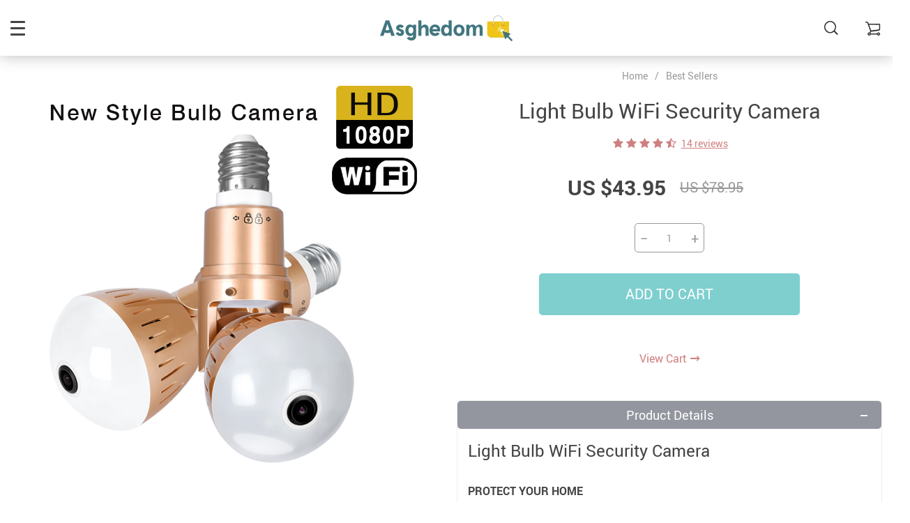

--- FILE ---
content_type: text/html; charset=UTF-8
request_url: https://asghedom.com/light-bulb-wifi-security-camera/
body_size: 49359
content:
<!doctype html><html lang="en-US" class="no-js" xmlns="http://www.w3.org/1999/html" prefix="og: http://ogp.me/ns# fb: http://ogp.me/ns/fb#"><head><script data-no-optimize="1">var litespeed_docref=sessionStorage.getItem("litespeed_docref");litespeed_docref&&(Object.defineProperty(document,"referrer",{get:function(){return litespeed_docref}}),sessionStorage.removeItem("litespeed_docref"));</script> <meta charset="UTF-8"><title>Light Bulb WiFi Security Camera &#124; asghedom.com</title><meta name="robots" content="index,follow"><meta name="googlebot" content="index,follow,max-snippet:-1,max-image-preview:large,max-video-preview:-1"><meta name="bingbot" content="index,follow,max-snippet:-1,max-image-preview:large,max-video-preview:-1"><meta name="description" content="Light Bulb WiFi Security Camera PROTECT YOUR HOME &#x2b50; An Easy And Simple Solution To Installing A High Tech Wifi Enabled Security System. It&#039;s As Easy As Screwing In A Light Bulb! &#x2b50; Install this light bulb camera in your home for added security. It fits standard light bulb sockets so it&#039;s" /><link rel="canonical" href="https://asghedom.com/light-bulb-wifi-security-camera/" /><link rel="alternate" type="application/rss+xml" href="https://asghedom.com/sitemap.xml" /><meta property="og:url" content="https://asghedom.com/light-bulb-wifi-security-camera/" /><meta property="og:title" content="Light Bulb WiFi Security Camera &#124; asghedom.com" /><meta property="og:description" content="Light Bulb WiFi Security Camera PROTECT YOUR HOME &#x2b50; An Easy And Simple Solution To Installing A High Tech Wifi Enabled Security System. It&#039;s As Easy As Screwing In A Light Bu" /><meta property="og:type" content="product" /><meta property="og:image" content="https://asghedom.com/wp-content/uploads/2020/07/Light-Bulb-WiFi-Security-Camera-1.jpg" /><meta property="og:image:width" content="544" /><meta property="og:image:height" content="510" /><meta property="og:image:type" content="image/jpeg" /><meta property="og:site_name" content="asghedom.com" /><meta property="og:locale" content="en_US" /><meta property="product:category" content="Best Sellers" /><meta property="twitter:url" content="https://asghedom.com/light-bulb-wifi-security-camera/" /><meta property="twitter:title" content="Light Bulb WiFi Security Camera &#124; asghedom.com" /><meta property="twitter:description" content="Light Bulb WiFi Security Camera PROTECT YOUR HOME &#x2b50; An Easy And Simple Solution To Installing A High Tech Wifi Enabled Security System. It&#039;s As Easy As Screwing In A Light Bulb! &#x2b50; Install this light bulb camera in your home for added security. It fits stan" /><meta property="twitter:image" content="https://asghedom.com/wp-content/uploads/2020/07/Light-Bulb-WiFi-Security-Camera-1.jpg" /><meta property="twitter:domain" content="asghedom.com" /><meta property="twitter:card" content="summary_large_image" /><meta property="twitter:creator" content="@asghedomshop" /><meta property="twitter:site" content="@asghedomshop" /> <script type="litespeed/javascript" data-src='https://www.google-analytics.com/analytics.js'></script><script type="litespeed/javascript">(function(i,s,o,g,r,a,m){i.GoogleAnalyticsObject=r;i[r]=i[r]||function(){(i[r].q=i[r].q||[]).push(arguments)},i[r].l=1*new Date();a=s.createElement(o),m=s.getElementsByTagName(o)[0];a.async=1;a.src=g;m.parentNode.insertBefore(a,m)})(window,document,'script','//www.google-analytics.com/analytics.js','ga');ga('create','UA-129379979-1','auto');ga('send','pageview')</script> <script type="litespeed/javascript">!function(f,b,e,v,n,t,s){if(f.fbq)return;n=f.fbq=function(){n.callMethod?n.callMethod.apply(n,arguments):n.queue.push(arguments)};if(!f._fbq)f._fbq=n;n.push=n;n.loaded=!0;n.version='2.0';n.queue=[];t=b.createElement(e);t.async=!0;t.src=v;s=b.getElementsByTagName(e)[0];s.parentNode.insertBefore(t,s)}(window,document,'script','https://connect.facebook.net/en_US/fbevents.js');fbq('init','720435328395226');fbq('track','ViewContent','{"content_ids":["27869"],"content_type":"product","content_name":"Light Bulb WiFi Security Camera","content_category":"Best Sellers","page":"https:\/\/asghedom.com\/light-bulb-wifi-security-camera\/","domain":"https:\/\/asghedom.com"}');fbq('track','PageView','{"page":"https:\/\/asghedom.com\/light-bulb-wifi-security-camera\/","domain":"https:\/\/asghedom.com"}')</script><noscript><img height='1' width='1' alt='' style='display:none' src='https://www.facebook.com/tr?id=720435328395226&ev=PageView&noscript=1'/></noscript> <script type="application/ld+json">{"@context":"https://schema.org","@graph":[{"@type":"Product","@id":"https://asghedom.com/light-bulb-wifi-security-camera/#Product","url":"https://asghedom.com/light-bulb-wifi-security-camera/","description":"Light Bulb WiFi Security Camera PROTECT YOUR HOME &#x2b50; An\u00a0Easy And Simple Solution\u00a0To Installing A\u00a0High Tech Wifi Enabled Security System. It&#039;s As Easy As Screwing In A Light Bulb!\u00a0&#x2b50; Install this light bulb camera in your home for added security. It\u00a0fits standard light bulb sockets\u00a0so it&#039;s","brand":{"name":"Best Sellers","@type":"Brand"},"offers":{"category":false,"url":"https://asghedom.com/light-bulb-wifi-security-camera/","priceSpecification":{"price":false,"priceCurrency":false,"valueAddedTaxIncluded":"false","@type":"UnitPriceSpecification"},"availability":"InStock","priceValidUntil":false,"@type":"Offer"},"image":{"@type":"ImageObject","@id":"https://asghedom.com/light-bulb-wifi-security-camera/#be56f53e26","url":"https://asghedom.com/wp-content/uploads/2020/07/Light-Bulb-WiFi-Security-Camera-1.jpg","width":544,"height":510},"publisher":{"@id":"https://asghedom.com#organization"}}]}</script> <link rel="shortcut icon" href="/wp-content/uploads/2020/03/asghedom-favicon.png"/><meta name="viewport" content="width=device-width, initial-scale=1.0,minimum-scale=1.0, maximum-scale=1.0, user-scalable=no, shrink-to-fit=no"> <script type="litespeed/javascript">(function(){var pvData={"source":"Direct","referrer":"Direct","visitor_type":"logged out","visitor_login_status":"logged out","visitor_id":0,"page_title":"Light Bulb WiFi Security Camera | ","post_type":"product","post_type_with_prefix":"single product","post_categories":"","post_tags":"","post_author":"admin","post_full_date":"July 29, 2020","post_year":"2020","post_month":"07","post_day":"29","is_front_page":0,"is_home":1,"search_query":"","search_results_count":0};var body={url:encodeURIComponent(window.location.href),referrer:encodeURIComponent(document.referrer)};function makePostRequest(e,t){var n=[];if(t.body){for(var o in t.body)n.push(encodeURIComponent(o)+"="+encodeURIComponent(t.body[o]));t.body=n.join("&")}return window.fetch?new Promise(n=>{var o={method:"POST",headers:{"Content-Type":"application/x-www-form-urlencoded"},redirect:"follow",body:{},...t};window.fetch(e,o).then(e=>{n(e.text())})}):new Promise(t=>{var o;"undefined"==typeof XMLHttpRequest&&t(null),(o=new XMLHttpRequest).open("POST",e,!0),o.onreadystatechange=function(){4==o.readyState&&200==o.status&&t(o.responseText)},o.setRequestHeader("Content-type","application/x-www-form-urlencoded"),o.send(n.join("&"))})}
function observeAjaxCartActions(e){new PerformanceObserver(function(t){for(var n=t.getEntries(),r=0;r<n.length;r++)["xmlhttprequest","fetch"].includes(n[r].initiatorType)&&['=get_refreshed_fragments','add_to_cart'].some(p=>n[r].name.includes(p))&&fetchCart(e)}).observe({entryTypes:["resource"]})};function fetchCart(adapter){makePostRequest("//asghedom.com/index.php?plugin=optimonk&action=cartData",{body}).then((response)=>{var data=JSON.parse(response);setCartData(data,adapter)})}
function setCartData(cartData,adapter){Object.keys(cartData.avs).forEach((key,value)=>{adapter.attr(`wp_${key}`,cartData.avs[key])})}
function setAssocData(assocData,adapter){Object.keys(assocData).forEach((key)=>{adapter.attr(`wp_${key}`,assocData[key])})}
var RuleHandler={hasVisitorCartRules:(campaignMeta)=>{return!!(campaignMeta.rules.visitorCart||campaignMeta.rules.visitorCartRevamp||campaignMeta.rules.visitorCartV3)},hasVisitorAttributeRule:(campaignMeta)=>{return!!campaignMeta.rules.visitorAttribute}}
document.querySelector('html').addEventListener('optimonk#embedded-campaigns-init',function(e){var campaignsData=e.parameters;if(!campaignsData.length){return}
var adapter=window.OptiMonkEmbedded.Visitor.createAdapter();var hasCartRule=!1;var hasAttributeRule=!1;campaignsData.forEach((campaignMetaData)=>{hasCartRule=hasCartRule||RuleHandler.hasVisitorCartRules(campaignMetaData);hasAttributeRule=hasAttributeRule||RuleHandler.hasVisitorAttributeRule(campaignMetaData)});setAssocData(pvData,adapter);if(hasCartRule){observeAjaxCartActions(adapter);fetchCart(adapter)}
if(hasAttributeRule){makePostRequest("//asghedom.com/index.php?plugin=optimonk&action=productData",{body}).then((response)=>{var data=JSON.parse(response);setAssocData(data,adapter)})}});document.querySelector('html').addEventListener('optimonk#campaigns_initialized',function(){if(!OptiMonk.campaigns){return}
var adapter=window.OptiMonk.Visitor.createAdapter();setAssocData(pvData,adapter);if(OptiMonk.campaigns.filter(campaign=>campaign.hasVisitorAttributeRules()).length){makePostRequest("//asghedom.com/index.php?plugin=optimonk&action=productData",{body}).then((response)=>{var data=JSON.parse(response);setAssocData(data,adapter)})}})}());window.WooDataForOM={"shop":{"pluginVersion":"2.1.4","platform":"wordpress"},"page":{"postId":0,"postType":"product"},"product":null,"order":null,"category":null};let hasCampaignsBeforeLoadTriggered=!1;document.querySelector('html').addEventListener('optimonk#campaigns-before-load',()=>{if(hasCampaignsBeforeLoadTriggered)return;hasCampaignsBeforeLoadTriggered=!0;function setAssocData(assocData,adapter){Object.keys(assocData).forEach((key)=>{adapter.attr(`wp_${key}`,assocData[key])})}
function triggerEvent(element,eventName,parameters){let event;if(document.createEvent){event=document.createEvent('HTMLEvents');event.initEvent(eventName,!0,!0)}else if(document.createEventObject){event=document.createEventObject();event.eventType=eventName}
event.eventName=eventName;event.parameters=parameters||{};if(element.dispatchEvent){element.dispatchEvent(event)}else if(element.fireEvent){element.fireEvent(`on${event.eventType}`,event)}else if(element[eventName]){element[eventName]()}else if(element[`on${eventName}`]){element[`on${eventName}`]()}};var adapter=OptiMonkEmbedded.Visitor.createAdapter();var orderData=null;if(orderData){setAssocData(orderData,adapter)}
console.log('[OM-plugin] visitor attributes updated');console.log('[OM-plugin] triggered event: optimonk#wc-attributes-updated');triggerEvent(document.querySelector('html'),'optimonk#wc-attributes-updated')});if(window.WooDataForOM){console.log('[OM-plugin] varibles inserted (window.WooDataForOM)')}</script> <script type="litespeed/javascript" data-src="https://onsite.optimonk.com/script.js?account=118867"></script> <script data-no-defer="1" data-ezscrex="false" data-cfasync="false" data-pagespeed-no-defer data-cookieconsent="ignore">var ctPublicFunctions = {"_ajax_nonce":"b63075b6a5","_rest_nonce":"82518ee5a3","_ajax_url":"\/wp-admin\/admin-ajax.php","_rest_url":"https:\/\/asghedom.com\/wp-json\/","data__cookies_type":"none","data__ajax_type":"admin_ajax","data__bot_detector_enabled":"1","data__frontend_data_log_enabled":1,"cookiePrefix":"","wprocket_detected":false,"host_url":"asghedom.com","text__ee_click_to_select":"Click to select the whole data","text__ee_original_email":"The complete one is","text__ee_got_it":"Got it","text__ee_blocked":"Blocked","text__ee_cannot_connect":"Cannot connect","text__ee_cannot_decode":"Can not decode email. Unknown reason","text__ee_email_decoder":"CleanTalk email decoder","text__ee_wait_for_decoding":"The magic is on the way!","text__ee_decoding_process":"Please wait a few seconds while we decode the contact data."}</script> <script data-no-defer="1" data-ezscrex="false" data-cfasync="false" data-pagespeed-no-defer data-cookieconsent="ignore">var ctPublic = {"_ajax_nonce":"b63075b6a5","settings__forms__check_internal":"0","settings__forms__check_external":"0","settings__forms__force_protection":0,"settings__forms__search_test":"1","settings__forms__wc_add_to_cart":"0","settings__data__bot_detector_enabled":"1","settings__sfw__anti_crawler":0,"blog_home":"https:\/\/asghedom.com\/","pixel__setting":"3","pixel__enabled":true,"pixel__url":null,"data__email_check_before_post":"1","data__email_check_exist_post":"0","data__cookies_type":"none","data__key_is_ok":true,"data__visible_fields_required":true,"wl_brandname":"Anti-Spam by CleanTalk","wl_brandname_short":"CleanTalk","ct_checkjs_key":"db60da46e7e09053a4fe775e30b572eaa80c85db2f8094ef47e722d05e300915","emailEncoderPassKey":"89241f57b0fe677f86e52fc9171ead21","bot_detector_forms_excluded":"W10=","advancedCacheExists":true,"varnishCacheExists":false,"wc_ajax_add_to_cart":false}</script> <link rel="alternate" type="application/rss+xml" title="asghedom.com &raquo; Light Bulb WiFi Security Camera Comments Feed" href="https://asghedom.com/light-bulb-wifi-security-camera/feed/" /><link rel="alternate" title="oEmbed (JSON)" type="application/json+oembed" href="https://asghedom.com/wp-json/oembed/1.0/embed?url=https%3A%2F%2Fasghedom.com%2Flight-bulb-wifi-security-camera%2F" /><link rel="alternate" title="oEmbed (XML)" type="text/xml+oembed" href="https://asghedom.com/wp-json/oembed/1.0/embed?url=https%3A%2F%2Fasghedom.com%2Flight-bulb-wifi-security-camera%2F&#038;format=xml" />
 <script src="//www.googletagmanager.com/gtag/js?id=G-XHWXZL711W"  data-cfasync="false" data-wpfc-render="false" type="text/javascript" async></script> <script data-cfasync="false" data-wpfc-render="false" type="text/javascript">var mi_version = '9.10.1';
				var mi_track_user = true;
				var mi_no_track_reason = '';
								var MonsterInsightsDefaultLocations = {"page_location":"https:\/\/asghedom.com\/light-bulb-wifi-security-camera\/"};
								if ( typeof MonsterInsightsPrivacyGuardFilter === 'function' ) {
					var MonsterInsightsLocations = (typeof MonsterInsightsExcludeQuery === 'object') ? MonsterInsightsPrivacyGuardFilter( MonsterInsightsExcludeQuery ) : MonsterInsightsPrivacyGuardFilter( MonsterInsightsDefaultLocations );
				} else {
					var MonsterInsightsLocations = (typeof MonsterInsightsExcludeQuery === 'object') ? MonsterInsightsExcludeQuery : MonsterInsightsDefaultLocations;
				}

								var disableStrs = [
										'ga-disable-G-XHWXZL711W',
									];

				/* Function to detect opted out users */
				function __gtagTrackerIsOptedOut() {
					for (var index = 0; index < disableStrs.length; index++) {
						if (document.cookie.indexOf(disableStrs[index] + '=true') > -1) {
							return true;
						}
					}

					return false;
				}

				/* Disable tracking if the opt-out cookie exists. */
				if (__gtagTrackerIsOptedOut()) {
					for (var index = 0; index < disableStrs.length; index++) {
						window[disableStrs[index]] = true;
					}
				}

				/* Opt-out function */
				function __gtagTrackerOptout() {
					for (var index = 0; index < disableStrs.length; index++) {
						document.cookie = disableStrs[index] + '=true; expires=Thu, 31 Dec 2099 23:59:59 UTC; path=/';
						window[disableStrs[index]] = true;
					}
				}

				if ('undefined' === typeof gaOptout) {
					function gaOptout() {
						__gtagTrackerOptout();
					}
				}
								window.dataLayer = window.dataLayer || [];

				window.MonsterInsightsDualTracker = {
					helpers: {},
					trackers: {},
				};
				if (mi_track_user) {
					function __gtagDataLayer() {
						dataLayer.push(arguments);
					}

					function __gtagTracker(type, name, parameters) {
						if (!parameters) {
							parameters = {};
						}

						if (parameters.send_to) {
							__gtagDataLayer.apply(null, arguments);
							return;
						}

						if (type === 'event') {
														parameters.send_to = monsterinsights_frontend.v4_id;
							var hookName = name;
							if (typeof parameters['event_category'] !== 'undefined') {
								hookName = parameters['event_category'] + ':' + name;
							}

							if (typeof MonsterInsightsDualTracker.trackers[hookName] !== 'undefined') {
								MonsterInsightsDualTracker.trackers[hookName](parameters);
							} else {
								__gtagDataLayer('event', name, parameters);
							}
							
						} else {
							__gtagDataLayer.apply(null, arguments);
						}
					}

					__gtagTracker('js', new Date());
					__gtagTracker('set', {
						'developer_id.dZGIzZG': true,
											});
					if ( MonsterInsightsLocations.page_location ) {
						__gtagTracker('set', MonsterInsightsLocations);
					}
										__gtagTracker('config', 'G-XHWXZL711W', {"forceSSL":"true"} );
										window.gtag = __gtagTracker;										(function () {
						/* https://developers.google.com/analytics/devguides/collection/analyticsjs/ */
						/* ga and __gaTracker compatibility shim. */
						var noopfn = function () {
							return null;
						};
						var newtracker = function () {
							return new Tracker();
						};
						var Tracker = function () {
							return null;
						};
						var p = Tracker.prototype;
						p.get = noopfn;
						p.set = noopfn;
						p.send = function () {
							var args = Array.prototype.slice.call(arguments);
							args.unshift('send');
							__gaTracker.apply(null, args);
						};
						var __gaTracker = function () {
							var len = arguments.length;
							if (len === 0) {
								return;
							}
							var f = arguments[len - 1];
							if (typeof f !== 'object' || f === null || typeof f.hitCallback !== 'function') {
								if ('send' === arguments[0]) {
									var hitConverted, hitObject = false, action;
									if ('event' === arguments[1]) {
										if ('undefined' !== typeof arguments[3]) {
											hitObject = {
												'eventAction': arguments[3],
												'eventCategory': arguments[2],
												'eventLabel': arguments[4],
												'value': arguments[5] ? arguments[5] : 1,
											}
										}
									}
									if ('pageview' === arguments[1]) {
										if ('undefined' !== typeof arguments[2]) {
											hitObject = {
												'eventAction': 'page_view',
												'page_path': arguments[2],
											}
										}
									}
									if (typeof arguments[2] === 'object') {
										hitObject = arguments[2];
									}
									if (typeof arguments[5] === 'object') {
										Object.assign(hitObject, arguments[5]);
									}
									if ('undefined' !== typeof arguments[1].hitType) {
										hitObject = arguments[1];
										if ('pageview' === hitObject.hitType) {
											hitObject.eventAction = 'page_view';
										}
									}
									if (hitObject) {
										action = 'timing' === arguments[1].hitType ? 'timing_complete' : hitObject.eventAction;
										hitConverted = mapArgs(hitObject);
										__gtagTracker('event', action, hitConverted);
									}
								}
								return;
							}

							function mapArgs(args) {
								var arg, hit = {};
								var gaMap = {
									'eventCategory': 'event_category',
									'eventAction': 'event_action',
									'eventLabel': 'event_label',
									'eventValue': 'event_value',
									'nonInteraction': 'non_interaction',
									'timingCategory': 'event_category',
									'timingVar': 'name',
									'timingValue': 'value',
									'timingLabel': 'event_label',
									'page': 'page_path',
									'location': 'page_location',
									'title': 'page_title',
									'referrer' : 'page_referrer',
								};
								for (arg in args) {
																		if (!(!args.hasOwnProperty(arg) || !gaMap.hasOwnProperty(arg))) {
										hit[gaMap[arg]] = args[arg];
									} else {
										hit[arg] = args[arg];
									}
								}
								return hit;
							}

							try {
								f.hitCallback();
							} catch (ex) {
							}
						};
						__gaTracker.create = newtracker;
						__gaTracker.getByName = newtracker;
						__gaTracker.getAll = function () {
							return [];
						};
						__gaTracker.remove = noopfn;
						__gaTracker.loaded = true;
						window['__gaTracker'] = __gaTracker;
					})();
									} else {
										console.log("");
					(function () {
						function __gtagTracker() {
							return null;
						}

						window['__gtagTracker'] = __gtagTracker;
						window['gtag'] = __gtagTracker;
					})();
									}</script> <style id='wp-img-auto-sizes-contain-inline-css' type='text/css'>img:is([sizes=auto i],[sizes^="auto," i]){contain-intrinsic-size:3000px 1500px}
/*# sourceURL=wp-img-auto-sizes-contain-inline-css */</style><link data-optimized="2" rel="stylesheet" href="https://asghedom.com/wp-content/litespeed/css/5694ad48e1125be4cf678e427a633179.css?ver=585ab" /><link rel="https://api.w.org/" href="https://asghedom.com/wp-json/" /><link rel="EditURI" type="application/rsd+xml" title="RSD" href="https://asghedom.com/xmlrpc.php?rsd" /><meta name="generator" content="WordPress 6.9" /><link rel='shortlink' href='https://asghedom.com/?p=27869' /><meta name="google-site-verification" content="CtJIaBRpszV5funII2r-rk5FuNiHLCNzQSSBWp_PZME" /><meta name="msvalidate.01" content="22193745B75D966502E8EA6C4F5CC9C7" /> <script type="litespeed/javascript" data-src="https://www.googletagmanager.com/gtag/js?id=UA-129379979-1"></script> <script type="litespeed/javascript">window.dataLayer=window.dataLayer||[];function gtag(){dataLayer.push(arguments)}
gtag('js',new Date());gtag('config','UA-129379979-1')</script>  <script type="litespeed/javascript">(function(c,l,a,r,i,t,y){c[a]=c[a]||function(){(c[a].q=c[a].q||[]).push(arguments)};t=l.createElement(r);t.async=1;t.src="https://www.clarity.ms/tag/"+i+"?ref=bwt";y=l.getElementsByTagName(r)[0];y.parentNode.insertBefore(t,y)})(window,document,"clarity","script","r4dinu6aje")</script> <script type="litespeed/javascript">adroll_adv_id="73OPVYSHFFGFDM4BRZ3AQ2";adroll_pix_id="XWITWX7CSZGLXJPB4GVH23";adroll_version="2.0";(function(w,d,e,o,a){w.__adroll_loaded=!0;w.adroll=w.adroll||[];w.adroll.f=['setProperties','identify','track'];var roundtripUrl="https://s.adroll.com/j/"+adroll_adv_id+"/roundtrip.js";for(a=0;a<w.adroll.f.length;a++){w.adroll[w.adroll.f[a]]=w.adroll[w.adroll.f[a]]||(function(n){return function(){w.adroll.push([n,arguments])}})(w.adroll.f[a])}
e=d.createElement('script');o=d.getElementsByTagName('script')[0];e.async=1;e.src=roundtripUrl;o.parentNode.insertBefore(e,o)})(window,document);adroll.track("pageView")</script> <script type="litespeed/javascript">adroll.track('productView',{products:[{product_id:'X'}]})</script>  <script type="litespeed/javascript">function gtag_report_conversion(url){var callback=function(){if(typeof(url)!='undefined'){window.location=url}};gtag('event','conversion',{'send_to':'AW-776256383/6PqyCN_u6pMBEP_2kvIC','value':7.0,'currency':'USD','transaction_id':'','event_callback':callback});return!1}</script> <meta name="p:domain_verify" content="4636d93307ae8db6fb522294cc27084d"/> <script id="mcjs" type="litespeed/javascript">!function(c,h,i,m,p){m=c.createElement(h),p=c.getElementsByTagName(h)[0],m.async=1,m.src=i,p.parentNode.insertBefore(m,p)}(document,"script","https://chimpstatic.com/mcjs-connected/js/users/60b9e81694b6c1c888f4abf92/053c143caf55de307699514d3.js")</script>  <script type="litespeed/javascript">!function(e){if(!window.pintrk){window.pintrk=function(){window.pintrk.queue.push(Array.prototype.slice.call(arguments))};var n=window.pintrk;n.queue=[],n.version="3.0";var t=document.createElement("script");t.async=!0,t.src=e;var r=document.getElementsByTagName("script")[0];r.parentNode.insertBefore(t,r)}}("https://s.pinimg.com/ct/core.js");pintrk('load','2613135592587',{em:'<user_email_address>'});pintrk('page')</script> <noscript>
<img height="1" width="1" style="display:none;" alt=""
src="https://ct.pinterest.com/v3/?event=init&tid=2613135592587&pd[em]=<hashed_email_address>&noscript=1" />
</noscript>
 <script type="litespeed/javascript">pintrk('track','pagevisit')</script> <div id="fb-root"></div><div id="fb-customer-chat" class="fb-customerchat"></div> <script type="litespeed/javascript">var chatbox=document.getElementById('fb-customer-chat');chatbox.setAttribute("page_id","1908541759442507");chatbox.setAttribute("attribution","biz_inbox");window.fbAsyncInit=function(){FB.init({xfbml:!0,version:'v11.0'})};(function(d,s,id){var js,fjs=d.getElementsByTagName(s)[0];if(d.getElementById(id))return;js=d.createElement(s);js.id=id;js.src='https://connect.facebook.net/en_US/sdk/xfbml.customerchat.js';fjs.parentNode.insertBefore(js,fjs)}(document,'script','facebook-jssdk'))</script> <script data-ad-client="ca-pub-6185297421632588" type="litespeed/javascript" data-src="https://pagead2.googlesyndication.com/pagead/js/adsbygoogle.js"></script> <style></style><style rel="stylesheet">.mainowl .owl-dots .active span:before{transition: all 5s linear;}
        .mainowl .slick-dots .slick-active button:before{transition: all 5s linear;}
        .mainowl .swiper-pagination span.swiper-pagination-bullet-active:before{transition: all 5s linear;}
    
        .prime_good .owl-dots .active span:before{transition: all 10s linear;}
    .prime_good .slick-dots .slick-active button:before{transition: all 10s linear;}
    .prime_good .swiper-pagination span.swiper-pagination-bullet-active:before{transition: all 10s linear;}
    

        
    .benpic path{fill:#CF7F7F;stroke:#CF7F7F;}
    /*.pager a,.pager>span,.pager li span{color:#CF7F7F!important;}*/
    .pager li.active a,.pager li.active span{
        color:#CF7F7F!important;
        border-color:#CF7F7F!important;}
    .whitesocs.socs i{}
    .whitesocs.socs a:hover i {opacity:0.7;color:#CF7F7F!important}
    .subitem-nav li .active {color: #CF7F7F;}
    .subitem-nav li .active:after {background: #CF7F7F;}

    .mainnav ul li:hover>a,.mainnav ul li:active>a{background:#CF7F7F;}
    .size_chart_table tr+tr:hover{background:  }

    .contact_email a,.insta_block u,.call-item,.call-item:hover,.view_cart_cont,.Review_formcont>h5 span,.content a:not(.dropdown-item),a.size_chart_btn,.atc_flex a{color: #CF7F7F;}
    .content a:not(.dropdown-item):hover, .content a:not(.dropdown-item):active,a.size_chart_btn:hover,a.size_chart_btn:active,.contact_email a:hover,.contact_email a:active {
        border-bottom: 1px solid #CF7F7F;
    }
    .dark_tiny.tiny_border{color: #CF7F7F;}
    .dark_tiny.tiny_border:before{background: #CF7F7F;}


    .size_chart_table tr+tr:hover{background: #CF7F7F!important; }


    

        .mainmenu>ul>li li>a:hover{color: #CF7F7F!important;}
    .mainmenu>ul>li.hovered>a,.mainmenu>ul>li>a:hover{color: #CF7F7F!important; border-color:#CF7F7F;}
    .mainmenu>ul>li a:hover>span, .mainmenu>ul>li.hovered>span{color: #CF7F7F!important;}
    .mainmenu>ul>li.hovered>.arrowdown:before,.mainmenu>ul>li a:hover>span:before{border-color: #CF7F7F!important;}

    @media (max-width: 767px){
        .mainmenu_adap li.last_active>a {
            color: #CF7F7F!important;
        }
    }

    
    

        .stars .star:before{color: #CF7F7F;}
    .stars_set .star:before{color: #CF7F7F!important;}
    

        div.cart .btn{
        background-color:#CF7F7F!important;
        border-color:#CF7F7F!important;}
    
        div.cart .btn:hover{
        background-color:#E4A2A2!important;
        border-color:#E4A2A2!important;}
    

        .btn-chery{
        background-color:#CF7F7F!important;
        border-color:#CF7F7F!important;}
    
        .btn-chery:hover{
        background-color:#E4A2A2!important;
        border-color:#E4A2A2!important;}
    

        .btn.btn-primary{
        background-color:#444!important;
        border-color:#444!important;}
    
        .btn.btn-primary:hover{
        background-color:#E4A2A2!important;
        border-color:#E4A2A2!important;}
    

    
    .submit-review{
        color:#262B3E!important;
        border-color:#262B3E!important;}
    input[type="submit"],button[type="submit"]:not(.btn-white),.btn-black,.attach_files{
        background-color:#262B3E!important;
        border-color:#262B3E!important;
        color:#fff!important;
    }
    .btn-white{color:#262B3E!important;
        border:2px solid #262B3E!important;}

            .submit-review:hover{
        color:#3D445E!important;
        border-color:#3D445E!important;}
    input[type="submit"]:hover,button[type="submit"]:not(.btn-white):hover,.btn-black:hover,.attach_files:hover{
        background-color:#3D445E!important;
        border-color:#3D445E!important;
        color:#fff!important;
    }

    .btn-white:hover{background-color:#3D445E!important;
        border:2px solid #3D445E!important;
        color:#fff!important;}
    

        .price .sale,.wrap-meta .newprice,.singlecartplateT .total-price,.ads-search-product .price{color:#444;}
    
        .sale_badge{background:#CF7F7F!important;}
    
        #addToCart,span.count_item{background-color:#7FCFCF!important;border-color:#7FCFCF!important;}
    
        #addToCart:hover{background-color:#96E0E0!important;border-color:#96E0E0!important;}
    


            .bgr_block.fullscreen_block a{color:#fff!important;}
    
        .bgr_block.fullscreen_block a span{color:#fff!important;}
    .bgr_block.fullscreen_block a span.tiny_border:before{background:#fff!important;}
    
        .bgr_block.fullscreen_block a span:hover{color:#fff!important;}
    .bgr_block.fullscreen_block a span.tiny_border:hover:before{background:#fff!important;}
    

            .footer{background:#262B3E!important;}
    
        .footer{color:#fff!important;}
    .footone h5:after,.footone h5:before{background:#fff!important;}
    
        .footer h5{color:#dadada!important;}
    
        .footer a{color:#fff!important;}
    
        .copyright{color:#dadada!important;}
    
            .prime_block .prime_block_header h2 {
            font-size: 70px!important;
        }
    
        @media (max-width: 767px){
        .prime_block .prime_block_header h2 {
            font-size: 40px!important;
        }
    }
    
            .mainowl .prime_block .prime_block_cta{font-size: 30px!important;}
    
        @media (max-width: 767px){
        .mainowl .prime_block .prime_block_cta{font-size: 24px!important;}
    }
    


            body:not(.menu_hovered) .mainhead:not(.fixed_header) .upheader i,body:not(.menu_hovered) .mainhead:not(.fixed_header) .upheader .currency_chooser .dropdown-toggle span{color:#dadada!important;}
    

        .prime_block_cta .btn-chery{background:#CF7F7F!important;border-color:#CF7F7F!important;}

    
        .prime_block_cta .btn-chery:hover{background:#E4A2A2!important;border-color:#E4A2A2!important;}
    
            @media (max-width: 767px){
            .adap_menu_footer {
                top: calc(100% - 50px);
            }
            .mainmenu_adap {
                padding: 60px 0 50px;
            }
            .mainmenu_adap li>ul{
                padding: 60px 0 50px;
            }
        }

    

    .swiper-container-horizontal .scene0 {background: url(/wp-content/uploads/2020/03/slider_2.jpg) no-repeat center center transparent;background-size:cover;}.swiper-container-horizontal .scene1 {background: url(/wp-content/uploads/2020/03/slider_3b.jpg) no-repeat center center transparent;background-size:cover;}.swiper-container-horizontal .scene2 {background: url(/wp-content/uploads/2020/03/slider_1.jpg) no-repeat center center transparent;background-size:cover;}

        .single_split,.s2{background:#f9f9f9!important;}
    .s2 .scroll_x_sku .value_cont::-webkit-scrollbar {height:5px;background:#f9f9f9;}
    .s2 .scroll_x_sku .value_cont::-webkit-scrollbar-thumb{background-color: #f9f9f9;border-top:1px solid #f9f9f9;border-bottom:1px solid #f9f9f9;}
    .s2 .scroll_x_sku .value_cont::-webkit-scrollbar-track{border-top:1px solid #f9f9f9;border-bottom:1px solid #f9f9f9;}
    .s2 .scroll_x_sku .sku-row:after {
        background-image: linear-gradient(to right,rgba(255,255,255,0),#f9f9f9);
    }
    

        .bs_cf {fill: #CF7F7F!important;}
    
        .bs_white{fill:#fff!important;}</style><style id='global-styles-inline-css' type='text/css'>:root{--wp--preset--aspect-ratio--square: 1;--wp--preset--aspect-ratio--4-3: 4/3;--wp--preset--aspect-ratio--3-4: 3/4;--wp--preset--aspect-ratio--3-2: 3/2;--wp--preset--aspect-ratio--2-3: 2/3;--wp--preset--aspect-ratio--16-9: 16/9;--wp--preset--aspect-ratio--9-16: 9/16;--wp--preset--color--black: #000000;--wp--preset--color--cyan-bluish-gray: #abb8c3;--wp--preset--color--white: #ffffff;--wp--preset--color--pale-pink: #f78da7;--wp--preset--color--vivid-red: #cf2e2e;--wp--preset--color--luminous-vivid-orange: #ff6900;--wp--preset--color--luminous-vivid-amber: #fcb900;--wp--preset--color--light-green-cyan: #7bdcb5;--wp--preset--color--vivid-green-cyan: #00d084;--wp--preset--color--pale-cyan-blue: #8ed1fc;--wp--preset--color--vivid-cyan-blue: #0693e3;--wp--preset--color--vivid-purple: #9b51e0;--wp--preset--gradient--vivid-cyan-blue-to-vivid-purple: linear-gradient(135deg,rgb(6,147,227) 0%,rgb(155,81,224) 100%);--wp--preset--gradient--light-green-cyan-to-vivid-green-cyan: linear-gradient(135deg,rgb(122,220,180) 0%,rgb(0,208,130) 100%);--wp--preset--gradient--luminous-vivid-amber-to-luminous-vivid-orange: linear-gradient(135deg,rgb(252,185,0) 0%,rgb(255,105,0) 100%);--wp--preset--gradient--luminous-vivid-orange-to-vivid-red: linear-gradient(135deg,rgb(255,105,0) 0%,rgb(207,46,46) 100%);--wp--preset--gradient--very-light-gray-to-cyan-bluish-gray: linear-gradient(135deg,rgb(238,238,238) 0%,rgb(169,184,195) 100%);--wp--preset--gradient--cool-to-warm-spectrum: linear-gradient(135deg,rgb(74,234,220) 0%,rgb(151,120,209) 20%,rgb(207,42,186) 40%,rgb(238,44,130) 60%,rgb(251,105,98) 80%,rgb(254,248,76) 100%);--wp--preset--gradient--blush-light-purple: linear-gradient(135deg,rgb(255,206,236) 0%,rgb(152,150,240) 100%);--wp--preset--gradient--blush-bordeaux: linear-gradient(135deg,rgb(254,205,165) 0%,rgb(254,45,45) 50%,rgb(107,0,62) 100%);--wp--preset--gradient--luminous-dusk: linear-gradient(135deg,rgb(255,203,112) 0%,rgb(199,81,192) 50%,rgb(65,88,208) 100%);--wp--preset--gradient--pale-ocean: linear-gradient(135deg,rgb(255,245,203) 0%,rgb(182,227,212) 50%,rgb(51,167,181) 100%);--wp--preset--gradient--electric-grass: linear-gradient(135deg,rgb(202,248,128) 0%,rgb(113,206,126) 100%);--wp--preset--gradient--midnight: linear-gradient(135deg,rgb(2,3,129) 0%,rgb(40,116,252) 100%);--wp--preset--font-size--small: 13px;--wp--preset--font-size--medium: 20px;--wp--preset--font-size--large: 36px;--wp--preset--font-size--x-large: 42px;--wp--preset--spacing--20: 0.44rem;--wp--preset--spacing--30: 0.67rem;--wp--preset--spacing--40: 1rem;--wp--preset--spacing--50: 1.5rem;--wp--preset--spacing--60: 2.25rem;--wp--preset--spacing--70: 3.38rem;--wp--preset--spacing--80: 5.06rem;--wp--preset--shadow--natural: 6px 6px 9px rgba(0, 0, 0, 0.2);--wp--preset--shadow--deep: 12px 12px 50px rgba(0, 0, 0, 0.4);--wp--preset--shadow--sharp: 6px 6px 0px rgba(0, 0, 0, 0.2);--wp--preset--shadow--outlined: 6px 6px 0px -3px rgb(255, 255, 255), 6px 6px rgb(0, 0, 0);--wp--preset--shadow--crisp: 6px 6px 0px rgb(0, 0, 0);}:where(.is-layout-flex){gap: 0.5em;}:where(.is-layout-grid){gap: 0.5em;}body .is-layout-flex{display: flex;}.is-layout-flex{flex-wrap: wrap;align-items: center;}.is-layout-flex > :is(*, div){margin: 0;}body .is-layout-grid{display: grid;}.is-layout-grid > :is(*, div){margin: 0;}:where(.wp-block-columns.is-layout-flex){gap: 2em;}:where(.wp-block-columns.is-layout-grid){gap: 2em;}:where(.wp-block-post-template.is-layout-flex){gap: 1.25em;}:where(.wp-block-post-template.is-layout-grid){gap: 1.25em;}.has-black-color{color: var(--wp--preset--color--black) !important;}.has-cyan-bluish-gray-color{color: var(--wp--preset--color--cyan-bluish-gray) !important;}.has-white-color{color: var(--wp--preset--color--white) !important;}.has-pale-pink-color{color: var(--wp--preset--color--pale-pink) !important;}.has-vivid-red-color{color: var(--wp--preset--color--vivid-red) !important;}.has-luminous-vivid-orange-color{color: var(--wp--preset--color--luminous-vivid-orange) !important;}.has-luminous-vivid-amber-color{color: var(--wp--preset--color--luminous-vivid-amber) !important;}.has-light-green-cyan-color{color: var(--wp--preset--color--light-green-cyan) !important;}.has-vivid-green-cyan-color{color: var(--wp--preset--color--vivid-green-cyan) !important;}.has-pale-cyan-blue-color{color: var(--wp--preset--color--pale-cyan-blue) !important;}.has-vivid-cyan-blue-color{color: var(--wp--preset--color--vivid-cyan-blue) !important;}.has-vivid-purple-color{color: var(--wp--preset--color--vivid-purple) !important;}.has-black-background-color{background-color: var(--wp--preset--color--black) !important;}.has-cyan-bluish-gray-background-color{background-color: var(--wp--preset--color--cyan-bluish-gray) !important;}.has-white-background-color{background-color: var(--wp--preset--color--white) !important;}.has-pale-pink-background-color{background-color: var(--wp--preset--color--pale-pink) !important;}.has-vivid-red-background-color{background-color: var(--wp--preset--color--vivid-red) !important;}.has-luminous-vivid-orange-background-color{background-color: var(--wp--preset--color--luminous-vivid-orange) !important;}.has-luminous-vivid-amber-background-color{background-color: var(--wp--preset--color--luminous-vivid-amber) !important;}.has-light-green-cyan-background-color{background-color: var(--wp--preset--color--light-green-cyan) !important;}.has-vivid-green-cyan-background-color{background-color: var(--wp--preset--color--vivid-green-cyan) !important;}.has-pale-cyan-blue-background-color{background-color: var(--wp--preset--color--pale-cyan-blue) !important;}.has-vivid-cyan-blue-background-color{background-color: var(--wp--preset--color--vivid-cyan-blue) !important;}.has-vivid-purple-background-color{background-color: var(--wp--preset--color--vivid-purple) !important;}.has-black-border-color{border-color: var(--wp--preset--color--black) !important;}.has-cyan-bluish-gray-border-color{border-color: var(--wp--preset--color--cyan-bluish-gray) !important;}.has-white-border-color{border-color: var(--wp--preset--color--white) !important;}.has-pale-pink-border-color{border-color: var(--wp--preset--color--pale-pink) !important;}.has-vivid-red-border-color{border-color: var(--wp--preset--color--vivid-red) !important;}.has-luminous-vivid-orange-border-color{border-color: var(--wp--preset--color--luminous-vivid-orange) !important;}.has-luminous-vivid-amber-border-color{border-color: var(--wp--preset--color--luminous-vivid-amber) !important;}.has-light-green-cyan-border-color{border-color: var(--wp--preset--color--light-green-cyan) !important;}.has-vivid-green-cyan-border-color{border-color: var(--wp--preset--color--vivid-green-cyan) !important;}.has-pale-cyan-blue-border-color{border-color: var(--wp--preset--color--pale-cyan-blue) !important;}.has-vivid-cyan-blue-border-color{border-color: var(--wp--preset--color--vivid-cyan-blue) !important;}.has-vivid-purple-border-color{border-color: var(--wp--preset--color--vivid-purple) !important;}.has-vivid-cyan-blue-to-vivid-purple-gradient-background{background: var(--wp--preset--gradient--vivid-cyan-blue-to-vivid-purple) !important;}.has-light-green-cyan-to-vivid-green-cyan-gradient-background{background: var(--wp--preset--gradient--light-green-cyan-to-vivid-green-cyan) !important;}.has-luminous-vivid-amber-to-luminous-vivid-orange-gradient-background{background: var(--wp--preset--gradient--luminous-vivid-amber-to-luminous-vivid-orange) !important;}.has-luminous-vivid-orange-to-vivid-red-gradient-background{background: var(--wp--preset--gradient--luminous-vivid-orange-to-vivid-red) !important;}.has-very-light-gray-to-cyan-bluish-gray-gradient-background{background: var(--wp--preset--gradient--very-light-gray-to-cyan-bluish-gray) !important;}.has-cool-to-warm-spectrum-gradient-background{background: var(--wp--preset--gradient--cool-to-warm-spectrum) !important;}.has-blush-light-purple-gradient-background{background: var(--wp--preset--gradient--blush-light-purple) !important;}.has-blush-bordeaux-gradient-background{background: var(--wp--preset--gradient--blush-bordeaux) !important;}.has-luminous-dusk-gradient-background{background: var(--wp--preset--gradient--luminous-dusk) !important;}.has-pale-ocean-gradient-background{background: var(--wp--preset--gradient--pale-ocean) !important;}.has-electric-grass-gradient-background{background: var(--wp--preset--gradient--electric-grass) !important;}.has-midnight-gradient-background{background: var(--wp--preset--gradient--midnight) !important;}.has-small-font-size{font-size: var(--wp--preset--font-size--small) !important;}.has-medium-font-size{font-size: var(--wp--preset--font-size--medium) !important;}.has-large-font-size{font-size: var(--wp--preset--font-size--large) !important;}.has-x-large-font-size{font-size: var(--wp--preset--font-size--x-large) !important;}
/*# sourceURL=global-styles-inline-css */</style><style id='wp-block-library-inline-css' type='text/css'>/*wp_block_styles_on_demand_placeholder:69435281bbb34*/
/*# sourceURL=wp-block-library-inline-css */</style></head><body class="wp-singular product-template-default single single-product postid-27869 wp-theme-rubens rubens js-items-lazy-load header_sticky_always js-show-pre-selected-variation "><div class="header_cont"><div class="container"><div class="upheader">
<a class="img_link to_search" href="#">
<i class="icon-scope"></i>
</a><div class="currency_chooser"><div class="dropdown dropdown_currency" >
<a class="dropdown-toggle" ajax_update="currency" data-toggle="dropdown" href="#"></a><ul class="dropdown-menu" role="menu"><li><a href="/light-bulb-wifi-security-camera/?cur=ALL"><b class=""><img data-lazyloaded="1" src="[data-uri]" width="22" height="16" data-src="//asghedom.com/wp-content/plugins/alids/assets/img/flags/png/AL.png" alt=""></b>Albanian Lek (ALL)</a></li><li><a href="/light-bulb-wifi-security-camera/?cur=DZD"><b class=""><img data-lazyloaded="1" src="[data-uri]" width="22" height="16" data-src="//asghedom.com/wp-content/plugins/alids/assets/img/flags/png/DZ.png" alt=""></b>Algerian Dinars (DZD)</a></li><li><a href="/light-bulb-wifi-security-camera/?cur=AOA"><b class=""><img data-lazyloaded="1" src="[data-uri]" width="22" height="16" data-src="//asghedom.com/wp-content/plugins/alids/assets/img/flags/png/AO.png" alt=""></b>Angolan Kwanza (AOA)</a></li><li><a href="/light-bulb-wifi-security-camera/?cur=ARS"><b class=""><img data-lazyloaded="1" src="[data-uri]" width="22" height="16" data-src="//asghedom.com/wp-content/plugins/alids/assets/img/flags/png/AR.png" alt=""></b>Argentine Peso (ARS)</a></li><li><a href="/light-bulb-wifi-security-camera/?cur=AWG"><b class=""><img data-lazyloaded="1" src="[data-uri]" width="22" height="16" data-src="//asghedom.com/wp-content/plugins/alids/assets/img/flags/png/AW.png" alt=""></b>Aruban Florin (AWG)</a></li><li><a href="/light-bulb-wifi-security-camera/?cur=AUD"><b class=""><img data-lazyloaded="1" src="[data-uri]" width="22" height="16" data-src="//asghedom.com/wp-content/plugins/alids/assets/img/flags/png/AU.png" alt=""></b>Australian Dollar (AUD)</a></li><li><a href="/light-bulb-wifi-security-camera/?cur=AZN"><b class=""><img data-lazyloaded="1" src="[data-uri]" width="22" height="16" data-src="//asghedom.com/wp-content/plugins/alids/assets/img/flags/png/AZ.png" alt=""></b>Azerbaijani Manat (AZN)</a></li><li><a href="/light-bulb-wifi-security-camera/?cur=BSD"><b class=""><img data-lazyloaded="1" src="[data-uri]" width="22" height="16" data-src="//asghedom.com/wp-content/plugins/alids/assets/img/flags/png/BS.png" alt=""></b>Bahamian Dollar (BSD)</a></li><li><a href="/light-bulb-wifi-security-camera/?cur=BHD"><b class=""><img data-lazyloaded="1" src="[data-uri]" width="22" height="16" data-src="//asghedom.com/wp-content/plugins/alids/assets/img/flags/png/BH.png" alt=""></b>Bahraini Dinar (BHD)</a></li><li><a href="/light-bulb-wifi-security-camera/?cur=BDT"><b class=""><img data-lazyloaded="1" src="[data-uri]" width="22" height="16" data-src="//asghedom.com/wp-content/plugins/alids/assets/img/flags/png/BD.png" alt=""></b>Bangladeshi Taka (BDT)</a></li><li><a href="/light-bulb-wifi-security-camera/?cur=BBD"><b class=""><img data-lazyloaded="1" src="[data-uri]" width="22" height="16" data-src="//asghedom.com/wp-content/plugins/alids/assets/img/flags/png/BB.png" alt=""></b>Barbadian Dollar (BBD)</a></li><li><a href="/light-bulb-wifi-security-camera/?cur=BYN"><b class=""><img data-lazyloaded="1" src="[data-uri]" width="22" height="16" data-src="//asghedom.com/wp-content/plugins/alids/assets/img/flags/png/BY.png" alt=""></b>Belarusian Ruble (BYN)</a></li><li><a href="/light-bulb-wifi-security-camera/?cur=BZD"><b class=""><img data-lazyloaded="1" src="[data-uri]" width="22" height="16" data-src="//asghedom.com/wp-content/plugins/alids/assets/img/flags/png/BZ.png" alt=""></b>Belize Dollar (BZD)</a></li><li><a href="/light-bulb-wifi-security-camera/?cur=BMD"><b class=""><img data-lazyloaded="1" src="[data-uri]" width="22" height="16" data-src="//asghedom.com/wp-content/plugins/alids/assets/img/flags/png/BM.png" alt=""></b>Bermudan Dollar (BMD)</a></li><li><a href="/light-bulb-wifi-security-camera/?cur=BTN"><b class=""><img data-lazyloaded="1" src="[data-uri]" width="22" height="16" data-src="//asghedom.com/wp-content/plugins/alids/assets/img/flags/png/BT.png" alt=""></b>Bhutanese Ngultrum (BTN)</a></li><li><a href="/light-bulb-wifi-security-camera/?cur=BOB"><b class=""><img data-lazyloaded="1" src="[data-uri]" width="22" height="16" data-src="//asghedom.com/wp-content/plugins/alids/assets/img/flags/png/BO.png" alt=""></b>Bolivian Boliviano (BOB)</a></li><li><a href="/light-bulb-wifi-security-camera/?cur=BAM"><b class=""><img data-lazyloaded="1" src="[data-uri]" width="22" height="16" data-src="//asghedom.com/wp-content/plugins/alids/assets/img/flags/png/BA.png" alt=""></b>Bosnia-Herzegovina Convertible Mark (BAM)</a></li><li><a href="/light-bulb-wifi-security-camera/?cur=BWP"><b class=""><img data-lazyloaded="1" src="[data-uri]" width="22" height="16" data-src="//asghedom.com/wp-content/plugins/alids/assets/img/flags/png/BW.png" alt=""></b>Botswanan Pula (BWP)</a></li><li><a href="/light-bulb-wifi-security-camera/?cur=BRL"><b class=""><img data-lazyloaded="1" src="[data-uri]" width="22" height="16" data-src="//asghedom.com/wp-content/plugins/alids/assets/img/flags/png/BR.png" alt=""></b>Brazilian Real (R$)</a></li><li><a href="/light-bulb-wifi-security-camera/?cur=GBP"><b class=""><img data-lazyloaded="1" src="[data-uri]" width="22" height="16" data-src="//asghedom.com/wp-content/plugins/alids/assets/img/flags/png/GB.png" alt=""></b>British Pound Sterling (£)</a></li><li><a href="/light-bulb-wifi-security-camera/?cur=BND"><b class=""><img data-lazyloaded="1" src="[data-uri]" width="22" height="16" data-src="//asghedom.com/wp-content/plugins/alids/assets/img/flags/png/BN.png" alt=""></b>Brunei Dollar (BND)</a></li><li><a href="/light-bulb-wifi-security-camera/?cur=BGN"><b class=""><img data-lazyloaded="1" src="[data-uri]" width="22" height="16" data-src="//asghedom.com/wp-content/plugins/alids/assets/img/flags/png/BG.png" alt=""></b>Bulgarian Lev (BGN)</a></li><li><a href="/light-bulb-wifi-security-camera/?cur=BIF"><b class=""><img data-lazyloaded="1" src="[data-uri]" width="22" height="16" data-src="//asghedom.com/wp-content/plugins/alids/assets/img/flags/png/BI.png" alt=""></b>Burundian Franc (BIF)</a></li><li><a href="/light-bulb-wifi-security-camera/?cur=CNH"><b class=""><img data-lazyloaded="1" src="[data-uri]" width="22" height="16" data-src="//asghedom.com/wp-content/plugins/alids/assets/img/flags/png/CN.png" alt=""></b>CNH (CNH)</a></li><li><a href="/light-bulb-wifi-security-camera/?cur=KHR"><b class=""><img data-lazyloaded="1" src="[data-uri]" width="22" height="16" data-src="//asghedom.com/wp-content/plugins/alids/assets/img/flags/png/KH.png" alt=""></b>Cambodian Riel (KHR)</a></li><li><a href="/light-bulb-wifi-security-camera/?cur=CAD"><b class=""><img data-lazyloaded="1" src="[data-uri]" width="22" height="16" data-src="//asghedom.com/wp-content/plugins/alids/assets/img/flags/png/CA.png" alt=""></b>Canadian Dollar (CA$)</a></li><li><a href="/light-bulb-wifi-security-camera/?cur=CVE"><b class=""><img data-lazyloaded="1" src="[data-uri]" width="22" height="16" data-src="//asghedom.com/wp-content/plugins/alids/assets/img/flags/png/CV.png" alt=""></b>Cape Verdean Escudo (CVE)</a></li><li><a href="/light-bulb-wifi-security-camera/?cur=KYD"><b class=""><img data-lazyloaded="1" src="[data-uri]" width="22" height="16" data-src="//asghedom.com/wp-content/plugins/alids/assets/img/flags/png/KY.png" alt=""></b>Cayman Islands Dollar (KYD)</a></li><li><a href="/light-bulb-wifi-security-camera/?cur=XAF"><b class=""><img data-lazyloaded="1" src="[data-uri]" width="22" height="17" data-src="//asghedom.com/wp-content/plugins/alids/assets/img/flags/png/EMPTY.png" alt=""></b>Central African CFA franc (XAF)</a></li><li><a href="/light-bulb-wifi-security-camera/?cur=CLP"><b class=""><img data-lazyloaded="1" src="[data-uri]" width="22" height="16" data-src="//asghedom.com/wp-content/plugins/alids/assets/img/flags/png/CL.png" alt=""></b>Chilean Peso (CLP $)</a></li><li><a href="/light-bulb-wifi-security-camera/?cur=CLF"><b class=""><img data-lazyloaded="1" src="[data-uri]" width="22" height="16" data-src="//asghedom.com/wp-content/plugins/alids/assets/img/flags/png/CL.png" alt=""></b>Chilean Unit of Account (UF) (CLF)</a></li><li><a href="/light-bulb-wifi-security-camera/?cur=CNY"><b class=""><img data-lazyloaded="1" src="[data-uri]" width="22" height="16" data-src="//asghedom.com/wp-content/plugins/alids/assets/img/flags/png/CN.png" alt=""></b>Chinese Yuan (CN¥)</a></li><li><a href="/light-bulb-wifi-security-camera/?cur=COP"><b class=""><img data-lazyloaded="1" src="[data-uri]" width="22" height="16" data-src="//asghedom.com/wp-content/plugins/alids/assets/img/flags/png/CO.png" alt=""></b>Colombian Peso (COP)</a></li><li><a href="/light-bulb-wifi-security-camera/?cur=KMF"><b class=""><img data-lazyloaded="1" src="[data-uri]" width="22" height="16" data-src="//asghedom.com/wp-content/plugins/alids/assets/img/flags/png/KM.png" alt=""></b>Comorian Franc (KMF)</a></li><li><a href="/light-bulb-wifi-security-camera/?cur=CRC"><b class=""><img data-lazyloaded="1" src="[data-uri]" width="22" height="16" data-src="//asghedom.com/wp-content/plugins/alids/assets/img/flags/png/CR.png" alt=""></b>Costa Rican Colón (CRC)</a></li><li><a href="/light-bulb-wifi-security-camera/?cur=HRK"><b class=""><img data-lazyloaded="1" src="[data-uri]" width="22" height="16" data-src="//asghedom.com/wp-content/plugins/alids/assets/img/flags/png/HR.png" alt=""></b>Croatian Kuna (HRK)</a></li><li><a href="/light-bulb-wifi-security-camera/?cur=CUP"><b class=""><img data-lazyloaded="1" src="[data-uri]" width="22" height="16" data-src="//asghedom.com/wp-content/plugins/alids/assets/img/flags/png/CU.png" alt=""></b>Cuban Peso (CUP)</a></li><li><a href="/light-bulb-wifi-security-camera/?cur=CZK"><b class=""><img data-lazyloaded="1" src="[data-uri]" width="22" height="16" data-src="//asghedom.com/wp-content/plugins/alids/assets/img/flags/png/CZ.png" alt=""></b>Czech Republic Koruna (CZK)</a></li><li><a href="/light-bulb-wifi-security-camera/?cur=DKK"><b class=""><img data-lazyloaded="1" src="[data-uri]" width="22" height="16" data-src="//asghedom.com/wp-content/plugins/alids/assets/img/flags/png/DK.png" alt=""></b>Danish Krone (DKK)</a></li><li><a href="/light-bulb-wifi-security-camera/?cur=DJF"><b class=""><img data-lazyloaded="1" src="[data-uri]" width="22" height="16" data-src="//asghedom.com/wp-content/plugins/alids/assets/img/flags/png/DJ.png" alt=""></b>Djiboutian Franc (DJF)</a></li><li><a href="/light-bulb-wifi-security-camera/?cur=DOP"><b class=""><img data-lazyloaded="1" src="[data-uri]" width="22" height="16" data-src="//asghedom.com/wp-content/plugins/alids/assets/img/flags/png/DO.png" alt=""></b>Dominican Peso (DOP)</a></li><li><a href="/light-bulb-wifi-security-camera/?cur=EGP"><b class=""><img data-lazyloaded="1" src="[data-uri]" width="22" height="16" data-src="//asghedom.com/wp-content/plugins/alids/assets/img/flags/png/EG.png" alt=""></b>Egyptian Pound (EGP)</a></li><li><a href="/light-bulb-wifi-security-camera/?cur=ERN"><b class=""><img data-lazyloaded="1" src="[data-uri]" width="22" height="16" data-src="//asghedom.com/wp-content/plugins/alids/assets/img/flags/png/ER.png" alt=""></b>Eritrean Nakfa (ERN)</a></li><li><a href="/light-bulb-wifi-security-camera/?cur=ETB"><b class=""><img data-lazyloaded="1" src="[data-uri]" width="22" height="16" data-src="//asghedom.com/wp-content/plugins/alids/assets/img/flags/png/ET.png" alt=""></b>Ethiopian Birr (ETB)</a></li><li><a href="/light-bulb-wifi-security-camera/?cur=EUR"><b class=""><img data-lazyloaded="1" src="[data-uri]" width="22" height="16" data-src="//asghedom.com/wp-content/plugins/alids/assets/img/flags/png/EU.png" alt=""></b>Euro (€)</a></li><li><a href="/light-bulb-wifi-security-camera/?cur=FKP"><b class=""><img data-lazyloaded="1" src="[data-uri]" width="22" height="16" data-src="//asghedom.com/wp-content/plugins/alids/assets/img/flags/png/FK.png" alt=""></b>Falkland Islands Pound (FKP)</a></li><li><a href="/light-bulb-wifi-security-camera/?cur=FJD"><b class=""><img data-lazyloaded="1" src="[data-uri]" width="22" height="16" data-src="//asghedom.com/wp-content/plugins/alids/assets/img/flags/png/FJ.png" alt=""></b>Fijian Dollar (FJD)</a></li><li><a href="/light-bulb-wifi-security-camera/?cur=GMD"><b class=""><img data-lazyloaded="1" src="[data-uri]" width="22" height="16" data-src="//asghedom.com/wp-content/plugins/alids/assets/img/flags/png/GM.png" alt=""></b>Gambian Dalasi (GMD)</a></li><li><a href="/light-bulb-wifi-security-camera/?cur=GEL"><b class=""><img data-lazyloaded="1" src="[data-uri]" width="22" height="16" data-src="//asghedom.com/wp-content/plugins/alids/assets/img/flags/png/GE.png" alt=""></b>Georgian Lari (GEL)</a></li><li><a href="/light-bulb-wifi-security-camera/?cur=GHS"><b class=""><img data-lazyloaded="1" src="[data-uri]" width="22" height="16" data-src="//asghedom.com/wp-content/plugins/alids/assets/img/flags/png/GH.png" alt=""></b>Ghanaian Cedi (GHS)</a></li><li><a href="/light-bulb-wifi-security-camera/?cur=GIP"><b class=""><img data-lazyloaded="1" src="[data-uri]" width="22" height="16" data-src="//asghedom.com/wp-content/plugins/alids/assets/img/flags/png/GI.png" alt=""></b>Gibraltar Pound (GIP)</a></li><li><a href="/light-bulb-wifi-security-camera/?cur=GTQ"><b class=""><img data-lazyloaded="1" src="[data-uri]" width="22" height="16" data-src="//asghedom.com/wp-content/plugins/alids/assets/img/flags/png/GT.png" alt=""></b>Guatemalan Quetzal (GTQ)</a></li><li><a href="/light-bulb-wifi-security-camera/?cur=GNF"><b class=""><img data-lazyloaded="1" src="[data-uri]" width="22" height="16" data-src="//asghedom.com/wp-content/plugins/alids/assets/img/flags/png/GN.png" alt=""></b>Guinean Franc (GNF)</a></li><li><a href="/light-bulb-wifi-security-camera/?cur=GYD"><b class=""><img data-lazyloaded="1" src="[data-uri]" width="22" height="16" data-src="//asghedom.com/wp-content/plugins/alids/assets/img/flags/png/GY.png" alt=""></b>Guyanaese Dollar (GYD)</a></li><li><a href="/light-bulb-wifi-security-camera/?cur=HTG"><b class=""><img data-lazyloaded="1" src="[data-uri]" width="22" height="16" data-src="//asghedom.com/wp-content/plugins/alids/assets/img/flags/png/HT.png" alt=""></b>Haitian Gourde (HTG)</a></li><li><a href="/light-bulb-wifi-security-camera/?cur=HNL"><b class=""><img data-lazyloaded="1" src="[data-uri]" width="22" height="16" data-src="//asghedom.com/wp-content/plugins/alids/assets/img/flags/png/HN.png" alt=""></b>Honduran Lempira (HNL)</a></li><li><a href="/light-bulb-wifi-security-camera/?cur=HKD"><b class=""><img data-lazyloaded="1" src="[data-uri]" width="22" height="16" data-src="//asghedom.com/wp-content/plugins/alids/assets/img/flags/png/HK.png" alt=""></b>Hong Kong Dollar (HK$)</a></li><li><a href="/light-bulb-wifi-security-camera/?cur=HUF"><b class=""><img data-lazyloaded="1" src="[data-uri]" width="22" height="16" data-src="//asghedom.com/wp-content/plugins/alids/assets/img/flags/png/HU.png" alt=""></b>Hungarian Forint (HUF)</a></li><li><a href="/light-bulb-wifi-security-camera/?cur=ISK"><b class=""><img data-lazyloaded="1" src="[data-uri]" width="22" height="16" data-src="//asghedom.com/wp-content/plugins/alids/assets/img/flags/png/IS.png" alt=""></b>Icelandic Króna (ISK)</a></li><li><a href="/light-bulb-wifi-security-camera/?cur=INR"><b class=""><img data-lazyloaded="1" src="[data-uri]" width="22" height="16" data-src="//asghedom.com/wp-content/plugins/alids/assets/img/flags/png/IN.png" alt=""></b>Indian Rupee (Rs.)</a></li><li><a href="/light-bulb-wifi-security-camera/?cur=IDR"><b class=""><img data-lazyloaded="1" src="[data-uri]" width="22" height="16" data-src="//asghedom.com/wp-content/plugins/alids/assets/img/flags/png/ID.png" alt=""></b>Indonesian Rupiah (IDR)</a></li><li><a href="/light-bulb-wifi-security-camera/?cur=IRR"><b class=""><img data-lazyloaded="1" src="[data-uri]" width="22" height="16" data-src="//asghedom.com/wp-content/plugins/alids/assets/img/flags/png/IR.png" alt=""></b>Iranian Rial (IRR)</a></li><li><a href="/light-bulb-wifi-security-camera/?cur=IQD"><b class=""><img data-lazyloaded="1" src="[data-uri]" width="22" height="16" data-src="//asghedom.com/wp-content/plugins/alids/assets/img/flags/png/IQ.png" alt=""></b>Iraqi Dinar (IQD)</a></li><li><a href="/light-bulb-wifi-security-camera/?cur=ILS"><b class=""><img data-lazyloaded="1" src="[data-uri]" width="22" height="16" data-src="//asghedom.com/wp-content/plugins/alids/assets/img/flags/png/IL.png" alt=""></b>Israeli Shekel (ILS)</a></li><li><a href="/light-bulb-wifi-security-camera/?cur=JMD"><b class=""><img data-lazyloaded="1" src="[data-uri]" width="22" height="16" data-src="//asghedom.com/wp-content/plugins/alids/assets/img/flags/png/JM.png" alt=""></b>Jamaican Dollar (JMD)</a></li><li><a href="/light-bulb-wifi-security-camera/?cur=JPY"><b class=""><img data-lazyloaded="1" src="[data-uri]" width="22" height="16" data-src="//asghedom.com/wp-content/plugins/alids/assets/img/flags/png/JP.png" alt=""></b>Japanese Yen (¥)</a></li><li><a href="/light-bulb-wifi-security-camera/?cur=JOD"><b class=""><img data-lazyloaded="1" src="[data-uri]" width="22" height="16" data-src="//asghedom.com/wp-content/plugins/alids/assets/img/flags/png/JO.png" alt=""></b>Jordanian Dinar (JOD)</a></li><li><a href="/light-bulb-wifi-security-camera/?cur=KZT"><b class=""><img data-lazyloaded="1" src="[data-uri]" width="22" height="16" data-src="//asghedom.com/wp-content/plugins/alids/assets/img/flags/png/KZ.png" alt=""></b>Kazakhstani Tenge (KZT)</a></li><li><a href="/light-bulb-wifi-security-camera/?cur=KES"><b class=""><img data-lazyloaded="1" src="[data-uri]" width="22" height="16" data-src="//asghedom.com/wp-content/plugins/alids/assets/img/flags/png/KE.png" alt=""></b>Kenyan Shilling (KES)</a></li><li><a href="/light-bulb-wifi-security-camera/?cur=KWD"><b class=""><img data-lazyloaded="1" src="[data-uri]" width="22" height="16" data-src="//asghedom.com/wp-content/plugins/alids/assets/img/flags/png/KW.png" alt=""></b>Kuwaiti Dinar (KWD)</a></li><li><a href="/light-bulb-wifi-security-camera/?cur=KGS"><b class=""><img data-lazyloaded="1" src="[data-uri]" width="22" height="16" data-src="//asghedom.com/wp-content/plugins/alids/assets/img/flags/png/KG.png" alt=""></b>Kyrgystani Som (KGS)</a></li><li><a href="/light-bulb-wifi-security-camera/?cur=LAK"><b class=""><img data-lazyloaded="1" src="[data-uri]" width="22" height="16" data-src="//asghedom.com/wp-content/plugins/alids/assets/img/flags/png/LA.png" alt=""></b>Laotian Kip (LAK)</a></li><li><a href="/light-bulb-wifi-security-camera/?cur=LBP"><b class=""><img data-lazyloaded="1" src="[data-uri]" width="22" height="16" data-src="//asghedom.com/wp-content/plugins/alids/assets/img/flags/png/LB.png" alt=""></b>Lebanese Pound (LBP)</a></li><li><a href="/light-bulb-wifi-security-camera/?cur=LSL"><b class=""><img data-lazyloaded="1" src="[data-uri]" width="22" height="16" data-src="//asghedom.com/wp-content/plugins/alids/assets/img/flags/png/LS.png" alt=""></b>Lesotho Loti (LSL)</a></li><li><a href="/light-bulb-wifi-security-camera/?cur=LRD"><b class=""><img data-lazyloaded="1" src="[data-uri]" width="22" height="16" data-src="//asghedom.com/wp-content/plugins/alids/assets/img/flags/png/LR.png" alt=""></b>Liberian Dollar (LRD)</a></li><li><a href="/light-bulb-wifi-security-camera/?cur=LYD"><b class=""><img data-lazyloaded="1" src="[data-uri]" width="22" height="16" data-src="//asghedom.com/wp-content/plugins/alids/assets/img/flags/png/LY.png" alt=""></b>Libyan Dinar (LYD)</a></li><li><a href="/light-bulb-wifi-security-camera/?cur=MOP"><b class=""><img data-lazyloaded="1" src="[data-uri]" width="22" height="16" data-src="//asghedom.com/wp-content/plugins/alids/assets/img/flags/png/MO.png" alt=""></b>Macanese Pataca (MOP)</a></li><li><a href="/light-bulb-wifi-security-camera/?cur=MKD"><b class=""><img data-lazyloaded="1" src="[data-uri]" width="22" height="16" data-src="//asghedom.com/wp-content/plugins/alids/assets/img/flags/png/MK.png" alt=""></b>Macedonian Denar (MKD)</a></li><li><a href="/light-bulb-wifi-security-camera/?cur=MGA"><b class=""><img data-lazyloaded="1" src="[data-uri]" width="22" height="16" data-src="//asghedom.com/wp-content/plugins/alids/assets/img/flags/png/MG.png" alt=""></b>Malagasy Ariary (MGA)</a></li><li><a href="/light-bulb-wifi-security-camera/?cur=MWK"><b class=""><img data-lazyloaded="1" src="[data-uri]" width="22" height="16" data-src="//asghedom.com/wp-content/plugins/alids/assets/img/flags/png/MW.png" alt=""></b>Malawian Kwacha (MWK)</a></li><li><a href="/light-bulb-wifi-security-camera/?cur=MYR"><b class=""><img data-lazyloaded="1" src="[data-uri]" width="22" height="16" data-src="//asghedom.com/wp-content/plugins/alids/assets/img/flags/png/MY.png" alt=""></b>Malaysian Ringgit (MYR)</a></li><li><a href="/light-bulb-wifi-security-camera/?cur=MVR"><b class=""><img data-lazyloaded="1" src="[data-uri]" width="22" height="16" data-src="//asghedom.com/wp-content/plugins/alids/assets/img/flags/png/MV.png" alt=""></b>Maldivian Rufiyaa (MVR)</a></li><li><a href="/light-bulb-wifi-security-camera/?cur=MRO"><b class=""><img data-lazyloaded="1" src="[data-uri]" width="22" height="16" data-src="//asghedom.com/wp-content/plugins/alids/assets/img/flags/png/MR.png" alt=""></b>Mauritanian Ouguiya (MRO)</a></li><li><a href="/light-bulb-wifi-security-camera/?cur=MUR"><b class=""><img data-lazyloaded="1" src="[data-uri]" width="22" height="16" data-src="//asghedom.com/wp-content/plugins/alids/assets/img/flags/png/MU.png" alt=""></b>Mauritian Rupee (MUR)</a></li><li><a href="/light-bulb-wifi-security-camera/?cur=MXN"><b class=""><img data-lazyloaded="1" src="[data-uri]" width="22" height="16" data-src="//asghedom.com/wp-content/plugins/alids/assets/img/flags/png/MX.png" alt=""></b>Mexican Peso (MX$)</a></li><li><a href="/light-bulb-wifi-security-camera/?cur=MDL"><b class=""><img data-lazyloaded="1" src="[data-uri]" width="22" height="16" data-src="//asghedom.com/wp-content/plugins/alids/assets/img/flags/png/MD.png" alt=""></b>Moldovan Leu (MDL)</a></li><li><a href="/light-bulb-wifi-security-camera/?cur=MNT"><b class=""><img data-lazyloaded="1" src="[data-uri]" width="22" height="16" data-src="//asghedom.com/wp-content/plugins/alids/assets/img/flags/png/MN.png" alt=""></b>Mongolian Tugrik (MNT)</a></li><li><a href="/light-bulb-wifi-security-camera/?cur=MAD"><b class=""><img data-lazyloaded="1" src="[data-uri]" width="22" height="16" data-src="//asghedom.com/wp-content/plugins/alids/assets/img/flags/png/MA.png" alt=""></b>Moroccan dirham (MAD)</a></li><li><a href="/light-bulb-wifi-security-camera/?cur=MZN"><b class=""><img data-lazyloaded="1" src="[data-uri]" width="22" height="16" data-src="//asghedom.com/wp-content/plugins/alids/assets/img/flags/png/MZ.png" alt=""></b>Mozambican Metical (MZN)</a></li><li><a href="/light-bulb-wifi-security-camera/?cur=MMK"><b class=""><img data-lazyloaded="1" src="[data-uri]" width="22" height="16" data-src="//asghedom.com/wp-content/plugins/alids/assets/img/flags/png/MM.png" alt=""></b>Myanmar Kyat (MMK)</a></li><li><a href="/light-bulb-wifi-security-camera/?cur=NAD"><b class=""><img data-lazyloaded="1" src="[data-uri]" width="22" height="16" data-src="//asghedom.com/wp-content/plugins/alids/assets/img/flags/png/NA.png" alt=""></b>Namibian Dollar (NAD)</a></li><li><a href="/light-bulb-wifi-security-camera/?cur=NPR"><b class=""><img data-lazyloaded="1" src="[data-uri]" width="22" height="16" data-src="//asghedom.com/wp-content/plugins/alids/assets/img/flags/png/NP.png" alt=""></b>Nepalese Rupee (NPR)</a></li><li><a href="/light-bulb-wifi-security-camera/?cur=ANG"><b class=""><img data-lazyloaded="1" src="[data-uri]" width="22" height="16" data-src="//asghedom.com/wp-content/plugins/alids/assets/img/flags/png/AN.png" alt=""></b>Netherlands Antillean Guilder (ANG)</a></li><li><a href="/light-bulb-wifi-security-camera/?cur=TWD"><b class=""><img data-lazyloaded="1" src="[data-uri]" width="22" height="16" data-src="//asghedom.com/wp-content/plugins/alids/assets/img/flags/png/TW.png" alt=""></b>New Taiwan Dollar (NT$)</a></li><li><a href="/light-bulb-wifi-security-camera/?cur=NZD"><b class=""><img data-lazyloaded="1" src="[data-uri]" width="22" height="16" data-src="//asghedom.com/wp-content/plugins/alids/assets/img/flags/png/NZ.png" alt=""></b>New Zealand Dollar (NZ$)</a></li><li><a href="/light-bulb-wifi-security-camera/?cur=NIO"><b class=""><img data-lazyloaded="1" src="[data-uri]" width="22" height="16" data-src="//asghedom.com/wp-content/plugins/alids/assets/img/flags/png/NI.png" alt=""></b>Nicaraguan Córdoba (NIO)</a></li><li><a href="/light-bulb-wifi-security-camera/?cur=NGN"><b class=""><img data-lazyloaded="1" src="[data-uri]" width="22" height="16" data-src="//asghedom.com/wp-content/plugins/alids/assets/img/flags/png/NG.png" alt=""></b>Nigerian Naira (₦)</a></li><li><a href="/light-bulb-wifi-security-camera/?cur=KPW"><b class=""><img data-lazyloaded="1" src="[data-uri]" width="22" height="16" data-src="//asghedom.com/wp-content/plugins/alids/assets/img/flags/png/KP.png" alt=""></b>North Korean Won (KPW)</a></li><li><a href="/light-bulb-wifi-security-camera/?cur=NOK"><b class=""><img data-lazyloaded="1" src="[data-uri]" width="22" height="16" data-src="//asghedom.com/wp-content/plugins/alids/assets/img/flags/png/NO.png" alt=""></b>Norwegian Krone (NOK)</a></li><li><a href="/light-bulb-wifi-security-camera/?cur=OMR"><b class=""><img data-lazyloaded="1" src="[data-uri]" width="22" height="16" data-src="//asghedom.com/wp-content/plugins/alids/assets/img/flags/png/OM.png" alt=""></b>Omani Rial (OMR)</a></li><li><a href="/light-bulb-wifi-security-camera/?cur=PKR"><b class=""><img data-lazyloaded="1" src="[data-uri]" width="22" height="16" data-src="//asghedom.com/wp-content/plugins/alids/assets/img/flags/png/PK.png" alt=""></b>Pakistan Rupee (PKR)</a></li><li><a href="/light-bulb-wifi-security-camera/?cur=PAB"><b class=""><img data-lazyloaded="1" src="[data-uri]" width="22" height="16" data-src="//asghedom.com/wp-content/plugins/alids/assets/img/flags/png/PA.png" alt=""></b>Panamanian Balboa (PAB)</a></li><li><a href="/light-bulb-wifi-security-camera/?cur=PGK"><b class=""><img data-lazyloaded="1" src="[data-uri]" width="22" height="16" data-src="//asghedom.com/wp-content/plugins/alids/assets/img/flags/png/PG.png" alt=""></b>Papua New Guinean Kina (PGK)</a></li><li><a href="/light-bulb-wifi-security-camera/?cur=PYG"><b class=""><img data-lazyloaded="1" src="[data-uri]" width="22" height="16" data-src="//asghedom.com/wp-content/plugins/alids/assets/img/flags/png/PY.png" alt=""></b>Paraguayan Guarani (PYG)</a></li><li><a href="/light-bulb-wifi-security-camera/?cur=PEN"><b class=""><img data-lazyloaded="1" src="[data-uri]" width="22" height="16" data-src="//asghedom.com/wp-content/plugins/alids/assets/img/flags/png/PE.png" alt=""></b>Peruvian Nuevo Sol (PEN)</a></li><li><a href="/light-bulb-wifi-security-camera/?cur=PHP"><b class=""><img data-lazyloaded="1" src="[data-uri]" width="22" height="16" data-src="//asghedom.com/wp-content/plugins/alids/assets/img/flags/png/PH.png" alt=""></b>Philippine Peso (PHP)</a></li><li><a href="/light-bulb-wifi-security-camera/?cur=PLN"><b class=""><img data-lazyloaded="1" src="[data-uri]" width="22" height="16" data-src="//asghedom.com/wp-content/plugins/alids/assets/img/flags/png/PL.png" alt=""></b>Polish Zloty (PLN)</a></li><li><a href="/light-bulb-wifi-security-camera/?cur=QAR"><b class=""><img data-lazyloaded="1" src="[data-uri]" width="22" height="16" data-src="//asghedom.com/wp-content/plugins/alids/assets/img/flags/png/QA.png" alt=""></b>Qatari Riyals (QAR)</a></li><li><a href="/light-bulb-wifi-security-camera/?cur=RON"><b class=""><img data-lazyloaded="1" src="[data-uri]" width="22" height="16" data-src="//asghedom.com/wp-content/plugins/alids/assets/img/flags/png/RO.png" alt=""></b>Romanian Leu (RON)</a></li><li><a href="/light-bulb-wifi-security-camera/?cur=RUB"><b class=""><img data-lazyloaded="1" src="[data-uri]" width="22" height="16" data-src="//asghedom.com/wp-content/plugins/alids/assets/img/flags/png/RU.png" alt=""></b>Russian Ruble (RUB)</a></li><li><a href="/light-bulb-wifi-security-camera/?cur=RWF"><b class=""><img data-lazyloaded="1" src="[data-uri]" width="22" height="16" data-src="//asghedom.com/wp-content/plugins/alids/assets/img/flags/png/RW.png" alt=""></b>Rwandan Franc (RWF)</a></li><li><a href="/light-bulb-wifi-security-camera/?cur=SVC"><b class=""><img data-lazyloaded="1" src="[data-uri]" width="22" height="16" data-src="//asghedom.com/wp-content/plugins/alids/assets/img/flags/png/SV.png" alt=""></b>Salvadoran Colon (SVC)</a></li><li><a href="/light-bulb-wifi-security-camera/?cur=WST"><b class=""><img data-lazyloaded="1" src="[data-uri]" width="22" height="16" data-src="//asghedom.com/wp-content/plugins/alids/assets/img/flags/png/WS.png" alt=""></b>Samoan Tala (WST)</a></li><li><a href="/light-bulb-wifi-security-camera/?cur=STD"><b class=""><img data-lazyloaded="1" src="[data-uri]" width="22" height="16" data-src="//asghedom.com/wp-content/plugins/alids/assets/img/flags/png/ST.png" alt=""></b>Sao Tome and Principe (STD)</a></li><li><a href="/light-bulb-wifi-security-camera/?cur=SAR"><b class=""><img data-lazyloaded="1" src="[data-uri]" width="22" height="16" data-src="//asghedom.com/wp-content/plugins/alids/assets/img/flags/png/SA.png" alt=""></b>Saudi Riyal (SAR)</a></li><li><a href="/light-bulb-wifi-security-camera/?cur=RSD"><b class=""><img data-lazyloaded="1" src="[data-uri]" width="22" height="16" data-src="//asghedom.com/wp-content/plugins/alids/assets/img/flags/png/RS.png" alt=""></b>Serbian Dinar (RSD)</a></li><li><a href="/light-bulb-wifi-security-camera/?cur=SCR"><b class=""><img data-lazyloaded="1" src="[data-uri]" width="22" height="16" data-src="//asghedom.com/wp-content/plugins/alids/assets/img/flags/png/SC.png" alt=""></b>Seychellois Rupee (SCR)</a></li><li><a href="/light-bulb-wifi-security-camera/?cur=SLL"><b class=""><img data-lazyloaded="1" src="[data-uri]" width="22" height="16" data-src="//asghedom.com/wp-content/plugins/alids/assets/img/flags/png/SL.png" alt=""></b>Sierra Leonean Leone (SLL)</a></li><li><a href="/light-bulb-wifi-security-camera/?cur=SGD"><b class=""><img data-lazyloaded="1" src="[data-uri]" width="22" height="16" data-src="//asghedom.com/wp-content/plugins/alids/assets/img/flags/png/SG.png" alt=""></b>Singapore Dollar (SGD)</a></li><li><a href="/light-bulb-wifi-security-camera/?cur=SBD"><b class=""><img data-lazyloaded="1" src="[data-uri]" width="22" height="16" data-src="//asghedom.com/wp-content/plugins/alids/assets/img/flags/png/SB.png" alt=""></b>Solomon Islands Dollar (SBD)</a></li><li><a href="/light-bulb-wifi-security-camera/?cur=SOS"><b class=""><img data-lazyloaded="1" src="[data-uri]" width="22" height="16" data-src="//asghedom.com/wp-content/plugins/alids/assets/img/flags/png/SO.png" alt=""></b>Somali Shilling (SOS)</a></li><li><a href="/light-bulb-wifi-security-camera/?cur=ZAR"><b class=""><img data-lazyloaded="1" src="[data-uri]" width="22" height="16" data-src="//asghedom.com/wp-content/plugins/alids/assets/img/flags/png/ZA.png" alt=""></b>South African Rands (ZAR)</a></li><li><a href="/light-bulb-wifi-security-camera/?cur=KRW"><b class=""><img data-lazyloaded="1" src="[data-uri]" width="22" height="16" data-src="//asghedom.com/wp-content/plugins/alids/assets/img/flags/png/KR.png" alt=""></b>South Korean Won (₩)</a></li><li><a href="/light-bulb-wifi-security-camera/?cur=LKR"><b class=""><img data-lazyloaded="1" src="[data-uri]" width="22" height="16" data-src="//asghedom.com/wp-content/plugins/alids/assets/img/flags/png/LK.png" alt=""></b>Sri Lankan Rupee (LKR)</a></li><li><a href="/light-bulb-wifi-security-camera/?cur=SDG"><b class=""><img data-lazyloaded="1" src="[data-uri]" width="22" height="16" data-src="//asghedom.com/wp-content/plugins/alids/assets/img/flags/png/SD.png" alt=""></b>Sudanese Pound (SDG)</a></li><li><a href="/light-bulb-wifi-security-camera/?cur=SRD"><b class=""><img data-lazyloaded="1" src="[data-uri]" width="22" height="16" data-src="//asghedom.com/wp-content/plugins/alids/assets/img/flags/png/SR.png" alt=""></b>Surinamese Dollar (SRD)</a></li><li><a href="/light-bulb-wifi-security-camera/?cur=SZL"><b class=""><img data-lazyloaded="1" src="[data-uri]" width="22" height="16" data-src="//asghedom.com/wp-content/plugins/alids/assets/img/flags/png/SZ.png" alt=""></b>Swazi Lilangeni (SZL)</a></li><li><a href="/light-bulb-wifi-security-camera/?cur=SEK"><b class=""><img data-lazyloaded="1" src="[data-uri]" width="22" height="16" data-src="//asghedom.com/wp-content/plugins/alids/assets/img/flags/png/SE.png" alt=""></b>Swedish Krona (SEK)</a></li><li><a href="/light-bulb-wifi-security-camera/?cur=CHF"><b class=""><img data-lazyloaded="1" src="[data-uri]" width="22" height="16" data-src="//asghedom.com/wp-content/plugins/alids/assets/img/flags/png/CH.png" alt=""></b>Swiss Franc (CHF)</a></li><li><a href="/light-bulb-wifi-security-camera/?cur=SYP"><b class=""><img data-lazyloaded="1" src="[data-uri]" width="22" height="16" data-src="//asghedom.com/wp-content/plugins/alids/assets/img/flags/png/SY.png" alt=""></b>Syrian Pound (SYP)</a></li><li><a href="/light-bulb-wifi-security-camera/?cur=TJS"><b class=""><img data-lazyloaded="1" src="[data-uri]" width="22" height="16" data-src="//asghedom.com/wp-content/plugins/alids/assets/img/flags/png/TJ.png" alt=""></b>Tajikistani Somoni (TJS)</a></li><li><a href="/light-bulb-wifi-security-camera/?cur=TZS"><b class=""><img data-lazyloaded="1" src="[data-uri]" width="22" height="16" data-src="//asghedom.com/wp-content/plugins/alids/assets/img/flags/png/TZ.png" alt=""></b>Tanzanian Shilling (TZS)</a></li><li><a href="/light-bulb-wifi-security-camera/?cur=THB"><b class=""><img data-lazyloaded="1" src="[data-uri]" width="22" height="16" data-src="//asghedom.com/wp-content/plugins/alids/assets/img/flags/png/TH.png" alt=""></b>Thai Baht (฿)</a></li><li><a href="/light-bulb-wifi-security-camera/?cur=TOP"><b class=""><img data-lazyloaded="1" src="[data-uri]" width="23" height="16" data-src="//asghedom.com/wp-content/plugins/alids/assets/img/flags/png/TO.png" alt=""></b>Tongan Paanga (TOP)</a></li><li><a href="/light-bulb-wifi-security-camera/?cur=TTD"><b class=""><img data-lazyloaded="1" src="[data-uri]" width="22" height="16" data-src="//asghedom.com/wp-content/plugins/alids/assets/img/flags/png/TT.png" alt=""></b>Trinidad and Tobago Dollar (TTD)</a></li><li><a href="/light-bulb-wifi-security-camera/?cur=TND"><b class=""><img data-lazyloaded="1" src="[data-uri]" width="22" height="16" data-src="//asghedom.com/wp-content/plugins/alids/assets/img/flags/png/TN.png" alt=""></b>Tunisian Dinars (TND)</a></li><li><a href="/light-bulb-wifi-security-camera/?cur=TRY"><b class=""><img data-lazyloaded="1" src="[data-uri]" width="22" height="16" data-src="//asghedom.com/wp-content/plugins/alids/assets/img/flags/png/TR.png" alt=""></b>Turkish Lira (TRY)</a></li><li><a href="/light-bulb-wifi-security-camera/?cur=TMT"><b class=""><img data-lazyloaded="1" src="[data-uri]" width="22" height="16" data-src="//asghedom.com/wp-content/plugins/alids/assets/img/flags/png/TM.png" alt=""></b>Turkmenistani Manat (TMT)</a></li><li><a href="/light-bulb-wifi-security-camera/?cur=USD"><b class=""><img data-lazyloaded="1" src="[data-uri]" width="22" height="16" data-src="//asghedom.com/wp-content/plugins/alids/assets/img/flags/png/US.png" alt=""></b>US Dollar ($)</a></li><li><a href="/light-bulb-wifi-security-camera/?cur=UGX"><b class=""><img data-lazyloaded="1" src="[data-uri]" width="22" height="16" data-src="//asghedom.com/wp-content/plugins/alids/assets/img/flags/png/UG.png" alt=""></b>Ugandan Shilling (UGX)</a></li><li><a href="/light-bulb-wifi-security-camera/?cur=UAH"><b class=""><img data-lazyloaded="1" src="[data-uri]" width="22" height="16" data-src="//asghedom.com/wp-content/plugins/alids/assets/img/flags/png/UA.png" alt=""></b>Ukrainian Hryvnia (грн.)</a></li><li><a href="/light-bulb-wifi-security-camera/?cur=AED"><b class=""><img data-lazyloaded="1" src="[data-uri]" width="22" height="16" data-src="//asghedom.com/wp-content/plugins/alids/assets/img/flags/png/AE.png" alt=""></b>United Arab Emirates Dirham (AED)</a></li><li><a href="/light-bulb-wifi-security-camera/?cur=UYU"><b class=""><img data-lazyloaded="1" src="[data-uri]" width="22" height="16" data-src="//asghedom.com/wp-content/plugins/alids/assets/img/flags/png/UY.png" alt=""></b>Uruguayan Peso (UYU)</a></li><li><a href="/light-bulb-wifi-security-camera/?cur=UZS"><b class=""><img data-lazyloaded="1" src="[data-uri]" width="22" height="16" data-src="//asghedom.com/wp-content/plugins/alids/assets/img/flags/png/UZ.png" alt=""></b>Uzbekistani Som (UZS)</a></li><li><a href="/light-bulb-wifi-security-camera/?cur=VUV"><b class=""><img data-lazyloaded="1" src="[data-uri]" width="22" height="16" data-src="//asghedom.com/wp-content/plugins/alids/assets/img/flags/png/VU.png" alt=""></b>Vanuatu Vatu (VUV)</a></li><li><a href="/light-bulb-wifi-security-camera/?cur=VND"><b class=""><img data-lazyloaded="1" src="[data-uri]" width="22" height="16" data-src="//asghedom.com/wp-content/plugins/alids/assets/img/flags/png/VN.png" alt=""></b>Vietnamese Dong (₫)</a></li><li><a href="/light-bulb-wifi-security-camera/?cur=XOF"><b class=""><img data-lazyloaded="1" src="[data-uri]" width="22" height="16" data-src="//asghedom.com/wp-content/plugins/alids/assets/img/flags/png/BF.png" alt=""></b>West African CFA Franc (XOF)</a></li><li><a href="/light-bulb-wifi-security-camera/?cur=YER"><b class=""><img data-lazyloaded="1" src="[data-uri]" width="22" height="16" data-src="//asghedom.com/wp-content/plugins/alids/assets/img/flags/png/YE.png" alt=""></b>Yemeni Rial (YER)</a></li><li><a href="/light-bulb-wifi-security-camera/?cur=ZWL"><b class=""><img data-lazyloaded="1" src="[data-uri]" width="22" height="16" data-src="//asghedom.com/wp-content/plugins/alids/assets/img/flags/png/ZW.png" alt=""></b>Zimbabwean Dollar (2009) (ZWL)</a></li></ul></div></div><div class="cart">
<a class="img_link carticons" href="https://asghedom.com/cart">
<i class="icon-cart"></i>
<span style="display:none" class="count_item" data-cart="quantity"></span>
</a></div></div><div class="logo">
<a href="https://asghedom.com"><img src="" alt=""/><img data-lazyloaded="1" src="[data-uri]" width="190" height="37" data-src="/wp-content/uploads/2020/03/asghedom-logo.png" alt=""/></a></div><div class="fixed_burger">
<i></i>
<i></i>
<i></i></div><div class="mainmenu_cont"><div class="mainmenu" data-more="More"><ul><li id="menu-item-23" class="menu-item menu-item-type-custom menu-item-object-custom menu-item-home menu-item-23"><a href="http://asghedom.com/">Home</a></li><li id="menu-item-24" class="menu-item menu-item-type-custom menu-item-object-custom menu-item-24"><a href="http://asghedom.com/product/">Products</a></li><li id="menu-item-25" class="menu-item menu-item-type-custom menu-item-object-custom menu-item-25"><a href="http://asghedom.com/shipping-delivery/">Shipping</a></li><li id="menu-item-26" class="menu-item menu-item-type-custom menu-item-object-custom menu-item-26"><a href="http://asghedom.com/refund-policy/">Returns</a></li><li id="menu-item-27" class="menu-item menu-item-type-custom menu-item-object-custom menu-item-27"><a href="http://asghedom.com/about-us/">About</a></li><li id="menu-item-28" class="menu-item menu-item-type-custom menu-item-object-custom menu-item-28"><a href="http://asghedom.com/track-your-order/">Tracking Your Order</a></li><li id="menu-item-29" class="menu-item menu-item-type-custom menu-item-object-custom menu-item-29"><a href="http://asghedom.com/contact-us/">Contact</a></li></ul></div></div><div class="mainmenu_adap_cont"><div class="mainmenu_adap"></div>
<span class="back_menu_level"></span>
<span class="close_adap_menu ani_cross"></span><div class="adap_menu_footer"></div></div></div></div><div class="postheader"></div> <script type="application/ld+json">{"@context":"https:\/\/schema.org\/","@type":"Organization","name":"asghedom.com","url":"asghedom.com","logo":"\"\/wp-content\/uploads\/2020\/03\/asghedom-logo.png\"","contactPoint":{"@type":"ContactPoint","contactType":"customer support","email":"support@asghedom.com","url":"asghedom.com"},"sameAs":["https:\/\/www.facebook.com\/asghedomshop\/","https:\/\/www.instagram.com\/asghedomshop\/","https:\/\/twitter.com\/asghedomshop","https:\/\/www.pinterest.com\/asghedomshop\/","https:\/\/www.youtube.com\/channel\/UC-J5W0Ihsu_Vrz1e5CSzdVQ"]}</script> <script type="application/ld+json">{"@context":"https:\/\/schema.org\/","@type":"WebSite","url":"asghedom.com","potentialAction":{"@type":"SearchAction","target":"asghedom.com\/?s={s}","query-input":"required name=s"}}</script> <script type="application/ld+json">{"@context":"https:\/\/schema.org\/","@type":"Product","name":"Light Bulb WiFi Security Camera","image":{"ads-thumb":"https:\/\/ae01.alicdn.com\/kf\/HTB16JpQvIuYBuNkSmRyq6AA3pXaX\/1080P-HD-2MP-Panoramic-Bulb-Infrared-and-White-Light-Wireless-IP-Camera-Wi-FI-FishEye-Mini.jpg_50x50.jpg","ads-medium":"https:\/\/ae01.alicdn.com\/kf\/HTB16JpQvIuYBuNkSmRyq6AA3pXaX\/1080P-HD-2MP-Panoramic-Bulb-Infrared-and-White-Light-Wireless-IP-Camera-Wi-FI-FishEye-Mini.jpg_220x220q80.jpg.webp","ads-big":"https:\/\/ae01.alicdn.com\/kf\/HTB16JpQvIuYBuNkSmRyq6AA3pXaX\/1080P-HD-2MP-Panoramic-Bulb-Infrared-and-White-Light-Wireless-IP-Camera-Wi-FI-FishEye-Mini.jpg_350x350q80.jpg.webp","ads-large":"https:\/\/ae01.alicdn.com\/kf\/HTB16JpQvIuYBuNkSmRyq6AA3pXaX\/1080P-HD-2MP-Panoramic-Bulb-Infrared-and-White-Light-Wireless-IP-Camera-Wi-FI-FishEye-Mini.jpg_1000x1000q100.jpg.webp","full":"https:\/\/ae01.alicdn.com\/kf\/HTB16JpQvIuYBuNkSmRyq6AA3pXaX\/1080P-HD-2MP-Panoramic-Bulb-Infrared-and-White-Light-Wireless-IP-Camera-Wi-FI-FishEye-Mini.jpg"},"description":"Buy Light Bulb WiFi Security Camera at asghedom.com! Free shipping to 185 countries.","sku":"14:29","category":"Best Sellers","mpn":"27869","brand":{"@type":"Thing","name":"asghedom.com"},"review":[{"@type":"Review","reviewRating":{"@type":"Rating","ratingValue":"5","bestRating":"5"},"author":{"@type":"Person","name":"J***v"},"reviewBody":"Excellent product."},{"@type":"Review","reviewRating":{"@type":"Rating","ratingValue":"5","bestRating":"5"},"author":{"@type":"Person","name":"D***v"},"reviewBody":"Good CCTV camera"},{"@type":"Review","reviewRating":{"@type":"Rating","ratingValue":"5","bestRating":"5"},"author":{"@type":"Person","name":"S***h"},"reviewBody":"Good! color was a little bright.."},{"@type":"Review","reviewRating":{"@type":"Rating","ratingValue":"4","bestRating":"5"},"author":{"@type":"Person","name":"G***m"},"reviewBody":"Ok"},{"@type":"Review","reviewRating":{"@type":"Rating","ratingValue":"4","bestRating":"5"},"author":{"@type":"Person","name":"D***r"},"reviewBody":"Very nice. It does what it is made for"},{"@type":"Review","reviewRating":{"@type":"Rating","ratingValue":"5","bestRating":"5"},"author":{"@type":"Person","name":"T***s"},"reviewBody":"Good"},{"@type":"Review","reviewRating":{"@type":"Rating","ratingValue":"4","bestRating":"5"},"author":{"@type":"Person","name":"Customer"},"reviewBody":"It is working so thanks."},{"@type":"Review","reviewRating":{"@type":"Rating","ratingValue":"5","bestRating":"5"},"author":{"@type":"Person","name":"F***f"},"reviewBody":"good product, fast shipping."},{"@type":"Review","reviewRating":{"@type":"Rating","ratingValue":"4","bestRating":"5"},"author":{"@type":"Person","name":"R***o"},"reviewBody":"Received but not tested!"},{"@type":"Review","reviewRating":{"@type":"Rating","ratingValue":"5","bestRating":"5"},"author":{"@type":"Person","name":"K***g"},"reviewBody":"fast shipping. working good"},{"@type":"Review","reviewRating":{"@type":"Rating","ratingValue":"5","bestRating":"5"},"author":{"@type":"Person","name":"M***i"},"reviewBody":"Easy to install and use. Perfect Camera"},{"@type":"Review","reviewRating":{"@type":"Rating","ratingValue":"4","bestRating":"5"},"author":{"@type":"Person","name":"I***d"},"reviewBody":"Good"},{"@type":"Review","reviewRating":{"@type":"Rating","ratingValue":"5","bestRating":"5"},"author":{"@type":"Person","name":"E***i"},"reviewBody":"very good"},{"@type":"Review","reviewRating":{"@type":"Rating","ratingValue":"5","bestRating":"5"},"author":{"@type":"Person","name":"K***r"},"reviewBody":"ok"}],"aggregateRating":{"@type":"AggregateRating","ratingValue":4.6,"reviewCount":14},"offers":[{"@type":"Offer","url":"https:\/\/asghedom.com\/light-bulb-wifi-security-camera\/?sku=14:29","priceCurrency":"USD","price":"43.95","priceValidUntil":"2026-01-17","name":"Light Bulb WiFi Security Camera","availability":"https:\/\/schema.org\/InStock","itemCondition":"https:\/\/schema.org\/NewCondition"},{"@type":"Offer","url":"https:\/\/asghedom.com\/light-bulb-wifi-security-camera\/?sku=14:350850","priceCurrency":"USD","price":"48.95","priceValidUntil":"2026-01-17","name":"Light Bulb WiFi Security Camera","availability":"https:\/\/schema.org\/InStock","itemCondition":"https:\/\/schema.org\/NewCondition"},{"@type":"Offer","url":"https:\/\/asghedom.com\/light-bulb-wifi-security-camera\/?sku=14:193","priceCurrency":"USD","price":"51.95","priceValidUntil":"2026-01-17","name":"Light Bulb WiFi Security Camera","availability":"https:\/\/schema.org\/InStock","itemCondition":"https:\/\/schema.org\/NewCondition"},{"@type":"Offer","url":"https:\/\/asghedom.com\/light-bulb-wifi-security-camera\/?sku=14:10","priceCurrency":"USD","price":"51.95","priceValidUntil":"2026-01-17","name":"Light Bulb WiFi Security Camera","availability":"https:\/\/schema.org\/InStock","itemCondition":"https:\/\/schema.org\/NewCondition"},{"@type":"Offer","url":"https:\/\/asghedom.com\/light-bulb-wifi-security-camera\/?sku=14:173","priceCurrency":"USD","price":"66.95","priceValidUntil":"2026-01-17","name":"Light Bulb WiFi Security Camera","availability":"https:\/\/schema.org\/InStock","itemCondition":"https:\/\/schema.org\/NewCondition"},{"@type":"Offer","url":"https:\/\/asghedom.com\/light-bulb-wifi-security-camera\/?sku=14:94","priceCurrency":"USD","price":"42.95","priceValidUntil":"2026-01-17","name":"Light Bulb WiFi Security Camera","availability":"https:\/\/schema.org\/InStock","itemCondition":"https:\/\/schema.org\/NewCondition"},{"@type":"Offer","url":"https:\/\/asghedom.com\/light-bulb-wifi-security-camera\/?sku=14:350853","priceCurrency":"USD","price":"48.95","priceValidUntil":"2026-01-17","name":"Light Bulb WiFi Security Camera","availability":"https:\/\/schema.org\/InStock","itemCondition":"https:\/\/schema.org\/NewCondition"}]}</script> <script type="application/ld+json">{"@context":"https:\/\/schema.org\/","@type":"CreativeWork","keywords":"Light Bulb WiFi Security Camera, buy Light Bulb WiFi Security Camera, Light, Bulb, WiFi, Security, Camera"}</script> <div class="single_cont" data-id="27869"><div class="item_right_cont"><div class="container"><div class="row"><div class="col col-lg-6"><div class="img_scroller"><div>
<span><img data-lazyloaded="1" src="[data-uri]" width="1000" height="1000" data-src="https://ae01.alicdn.com/kf/HTB16JpQvIuYBuNkSmRyq6AA3pXaX/1080P-HD-2MP-Panoramic-Bulb-Infrared-and-White-Light-Wireless-IP-Camera-Wi-FI-FishEye-Mini.jpg_1000x1000q100.jpg.webp?1000" class="imgheightfix" alt=""  /></span><meta itemprop="image" content="https://ae01.alicdn.com/kf/HTB16JpQvIuYBuNkSmRyq6AA3pXaX/1080P-HD-2MP-Panoramic-Bulb-Infrared-and-White-Light-Wireless-IP-Camera-Wi-FI-FishEye-Mini.jpg_1000x1000q100.jpg.webp"/><span><img data-lazyloaded="1" src="[data-uri]" width="1000" height="1000" data-src="https://ae01.alicdn.com/kf/HTB1KaO_kSYTBKNjSZKbq6xJ8pXaU/1080P-HD-2MP-Panoramic-Bulb-Infrared-and-White-Light-Wireless-IP-Camera-Wi-FI-FishEye-Mini.jpg_1000x1000q100.jpg.webp?1000" class="imgheightfix" alt=""  /></span><meta itemprop="image" content="https://ae01.alicdn.com/kf/HTB1KaO_kSYTBKNjSZKbq6xJ8pXaU/1080P-HD-2MP-Panoramic-Bulb-Infrared-and-White-Light-Wireless-IP-Camera-Wi-FI-FishEye-Mini.jpg_1000x1000q100.jpg.webp"/><span><img data-lazyloaded="1" src="[data-uri]" width="1000" height="1000" data-src="https://ae01.alicdn.com/kf/HTB1itqhDVGWBuNjy0Fbq6z4sXXaw/1080P-HD-2MP-Panoramic-Bulb-Infrared-and-White-Light-Wireless-IP-Camera-Wi-FI-FishEye-Mini.jpg_1000x1000q100.jpg.webp?1000" class="imgheightfix" alt=""  /></span><meta itemprop="image" content="https://ae01.alicdn.com/kf/HTB1itqhDVGWBuNjy0Fbq6z4sXXaw/1080P-HD-2MP-Panoramic-Bulb-Infrared-and-White-Light-Wireless-IP-Camera-Wi-FI-FishEye-Mini.jpg_1000x1000q100.jpg.webp"/><span><img data-lazyloaded="1" src="[data-uri]" width="1000" height="1000" data-src="https://ae01.alicdn.com/kf/HTB1OdDncUD.BuNjt_ioq6AKEFXaN/1080P-HD-2MP-Panoramic-Bulb-Infrared-and-White-Light-Wireless-IP-Camera-Wi-FI-FishEye-Mini.jpg_1000x1000q100.jpg.webp?1000" class="imgheightfix" alt=""  /></span><meta itemprop="image" content="https://ae01.alicdn.com/kf/HTB1OdDncUD.BuNjt_ioq6AKEFXaN/1080P-HD-2MP-Panoramic-Bulb-Infrared-and-White-Light-Wireless-IP-Camera-Wi-FI-FishEye-Mini.jpg_1000x1000q100.jpg.webp"/><span><img data-lazyloaded="1" src="[data-uri]" width="1000" height="1000" data-src="https://ae01.alicdn.com/kf/HTB1A0fbcRcXBuNjt_biq6xpmpXa6/1080P-HD-2MP-Panoramic-Bulb-Infrared-and-White-Light-Wireless-IP-Camera-Wi-FI-FishEye-Mini.jpg_1000x1000q100.jpg.webp?1000" class="imgheightfix" alt=""  /></span><meta itemprop="image" content="https://ae01.alicdn.com/kf/HTB1A0fbcRcXBuNjt_biq6xpmpXa6/1080P-HD-2MP-Panoramic-Bulb-Infrared-and-White-Light-Wireless-IP-Camera-Wi-FI-FishEye-Mini.jpg_1000x1000q100.jpg.webp"/><span><img data-lazyloaded="1" src="[data-uri]" width="1000" height="1000" data-src="https://ae01.alicdn.com/kf/HTB1GLG9DYSYBuNjSspiq6xNzpXak/1080P-HD-2MP-Panoramic-Bulb-Infrared-and-White-Light-Wireless-IP-Camera-Wi-FI-FishEye-Mini.jpg_1000x1000q100.jpg.webp?1000" class="imgheightfix" alt=""  /></span><meta itemprop="image" content="https://ae01.alicdn.com/kf/HTB1GLG9DYSYBuNjSspiq6xNzpXak/1080P-HD-2MP-Panoramic-Bulb-Infrared-and-White-Light-Wireless-IP-Camera-Wi-FI-FishEye-Mini.jpg_1000x1000q100.jpg.webp"/></div><div class="sale_badge" style="display:none;" data-singleProductBox="savePercent">on sale</div></div><div class="single-socs"><div class="share_activator"></div><div class="sharePopup"><div class="share-btn socs whitesocs"></div></div></div><div class="itemadapslider "><div class="swiper-container"><div class="slickone swiper-wrapper"><div class="swiper-slide"><img data-lazyloaded="1" src="[data-uri]" width="1000" height="1000" data-src="https://ae01.alicdn.com/kf/HTB16JpQvIuYBuNkSmRyq6AA3pXaX/1080P-HD-2MP-Panoramic-Bulb-Infrared-and-White-Light-Wireless-IP-Camera-Wi-FI-FishEye-Mini.jpg_1000x1000q100.jpg.webp?1000" class="img-responsive" alt=""  /></div><div class="swiper-slide"><img data-lazyloaded="1" src="[data-uri]" width="1000" height="1000" data-src="https://ae01.alicdn.com/kf/HTB1KaO_kSYTBKNjSZKbq6xJ8pXaU/1080P-HD-2MP-Panoramic-Bulb-Infrared-and-White-Light-Wireless-IP-Camera-Wi-FI-FishEye-Mini.jpg_1000x1000q100.jpg.webp?1000" class="img-responsive" alt=""  /></div><div class="swiper-slide"><img data-lazyloaded="1" src="[data-uri]" width="1000" height="1000" data-src="https://ae01.alicdn.com/kf/HTB1itqhDVGWBuNjy0Fbq6z4sXXaw/1080P-HD-2MP-Panoramic-Bulb-Infrared-and-White-Light-Wireless-IP-Camera-Wi-FI-FishEye-Mini.jpg_1000x1000q100.jpg.webp?1000" class="img-responsive" alt=""  /></div><div class="swiper-slide"><img data-lazyloaded="1" src="[data-uri]" width="1000" height="1000" data-src="https://ae01.alicdn.com/kf/HTB1OdDncUD.BuNjt_ioq6AKEFXaN/1080P-HD-2MP-Panoramic-Bulb-Infrared-and-White-Light-Wireless-IP-Camera-Wi-FI-FishEye-Mini.jpg_1000x1000q100.jpg.webp?1000" class="img-responsive" alt=""  /></div><div class="swiper-slide"><img data-lazyloaded="1" src="[data-uri]" width="1000" height="1000" data-src="https://ae01.alicdn.com/kf/HTB1A0fbcRcXBuNjt_biq6xpmpXa6/1080P-HD-2MP-Panoramic-Bulb-Infrared-and-White-Light-Wireless-IP-Camera-Wi-FI-FishEye-Mini.jpg_1000x1000q100.jpg.webp?1000" class="img-responsive" alt=""  /></div><div class="swiper-slide"><img data-lazyloaded="1" src="[data-uri]" width="1000" height="1000" data-src="https://ae01.alicdn.com/kf/HTB1GLG9DYSYBuNjSspiq6xNzpXak/1080P-HD-2MP-Panoramic-Bulb-Infrared-and-White-Light-Wireless-IP-Camera-Wi-FI-FishEye-Mini.jpg_1000x1000q100.jpg.webp?1000" class="img-responsive" alt=""  /></div></div><div class="swiper-button-next"></div><div class="swiper-button-prev"></div><div class="swiper-pagination"></div><div class="sale_badge" style="display:none;" data-singleProductBox="savePercent">on sale</div></div><div class="single-socs"><div class="share_activator"></div><div class="sharePopup"><div class="share-btn socs whitesocs"></div></div></div></div></div><div class="col-12 col-lg-6 item_right"><div class="wrap-meta"><div class="breadcrumbs"><div class="pr-breadcrumbs" ><a href="https://asghedom.com/">Home</a><span class="bread_sep">/</span><span><a  href="https://asghedom.com/best-sellers/">Best Sellers</a></span></div> <script type="application/ld+json">{"@context":"https:\/\/schema.org\/","@type":"BreadcrumbList","itemListElement":[{"@type":"ListItem","item":{"@id":"https:\/\/asghedom.com\/","name":"Home"},"position":1},{"@type":"ListItem","item":{"@id":"https:\/\/asghedom.com\/best-sellers\/","name":"Best Sellers"},"position":2},{"@type":"ListItem","item":{"@id":"\/light-bulb-wifi-security-camera\/","name":"Light Bulb WiFi Security Camera"},"position":3}]}</script> </div><div class="adapbread">
<a href="https://asghedom.com/best-sellers/">
Back to category                                </a></div><form id="form_singleProduct" action=""  method="POST" class="cart-form"><input type="hidden" name="post_id" value="27869"><input type="hidden" name="currency" value="USD"><input type="hidden" name="_price" value="78.95"><input type="hidden" name="_price_nc" value="78.95"><input type="hidden" name="_save" value="35"><input type="hidden" name="_save_nc" value="35"><input type="hidden" name="stock" value="520"><input type="hidden" name="savePercent" value="44"><input type="hidden" name="_salePrice" value="43.95"><input type="hidden" name="_salePrice_nc" value="43.95"><input type="hidden" name="price" value="US $78.95"><input type="hidden" name="salePrice" value="US $43.95"><input type="hidden" name="save" value="US $35.00"><input type="hidden" name="currency_shipping" value="USD"><h1 itemprop="name">Light Bulb WiFi Security Camera</h1><div class="rate"><div class="starscont"><div class="stars"><span class="star star-full"></span><span class="star star-full"></span><span class="star star-full"></span><span class="star star-full"></span><span class="star star-half"></span></div><div class="call-item toreview">14 reviews</div></div></div><div class="meta" itemprop="offers"><div class="priceflex"><div class="newprice" data-productPriceBox="salePrice">
<span data-singleProduct="savePrice" class="price color-orange color-custom cz_price_text_color">
US $43.95                                            </span></div><div class="oldprice" data-singleProductBox="price">
<span data-singleProduct="price">US $78.95</span></div><div class="instock"></div></div><div data-productPriceBox="savePercent" style="display:none;">
<span class="color-orange color-custom cz_price_text_color" data-singleProduct="save"></span>
(<span data-singleProduct="savePercent"></span>%)</div><div class="rendershipping" style="display:none;"><div class="single-shipping-select single-shipping-one"><span data-singleproduct="single-shipping_value"> Free</span>
<input data-singleproduct="single-shipping" data-template="{{price}} Free" type="hidden" name="shipping" value="free" data-info="" data-cost_nc="0.00"></div></div><div class="sku-listing js-empty-sku-view scroll_x_sku"> <script type="litespeed/javascript">window.skuAttr={"14:29":{"quantity":92,"price":"US $78.95","isActivity":1,"salePrice":"US $43.95","_price_nc":"78.95","_salePrice_nc":"43.95","discount":44,"save":"US $35.00","_save_nc":35,"_price":"78.95","_salePrice":"43.95"},"14:350850":{"quantity":90,"price":"US $88.95","isActivity":1,"salePrice":"US $48.95","_price_nc":"88.95","_salePrice_nc":"48.95","discount":45,"save":"US $40.00","_save_nc":40,"_price":"88.95","_salePrice":"48.95"},"14:193":{"quantity":68,"price":"US $94.95","isActivity":1,"salePrice":"US $51.95","_price_nc":"94.95","_salePrice_nc":"51.95","discount":45,"save":"US $43.00","_save_nc":43,"_price":"94.95","_salePrice":"51.95"},"14:10":{"quantity":48,"price":"US $94.95","isActivity":1,"salePrice":"US $51.95","_price_nc":"94.95","_salePrice_nc":"51.95","discount":45,"save":"US $43.00","_save_nc":43,"_price":"94.95","_salePrice":"51.95"},"14:173":{"quantity":89,"price":"US $125.95","isActivity":1,"salePrice":"US $66.95","_price_nc":"125.95","_salePrice_nc":"66.95","discount":47,"save":"US $59.00","_save_nc":59,"_price":"125.95","_salePrice":"66.95"},"14:94":{"quantity":55,"price":"US $76.95","isActivity":1,"salePrice":"US $42.95","_price_nc":"76.95","_salePrice_nc":"42.95","discount":44,"save":"US $34.00","_save_nc":34,"_price":"76.95","_salePrice":"42.95"},"14:350853":{"quantity":78,"price":"US $88.95","isActivity":1,"salePrice":"US $48.95","_price_nc":"88.95","_salePrice_nc":"48.95","discount":45,"save":"US $40.00","_save_nc":40,"_price":"88.95","_salePrice":"48.95"}};window.sku={"14:193":{"prop_id":"14","prop_title":"Option","sku_id":"193","title":"Gold Add 64G Card","img":"https:\/\/ae01.alicdn.com\/kf\/Hc1ebfced5e4e40cf8fc904a63ce403b9U\/EVKVO-IP-Camera-Bulb-Lamp-light-Wireless-2MP-HD-360-Degrees-Panoramic-Light-Home-Cctv-Security.jpg"},"14:350850":{"prop_id":"14","prop_title":"Option","sku_id":"350850","title":"Gold Add 32G Card","img":"https:\/\/ae01.alicdn.com\/kf\/Hf48089f3433242eb9a2faafba854ed59E\/EVKVO-IP-Camera-Bulb-Lamp-light-Wireless-2MP-HD-360-Degrees-Panoramic-Light-Home-Cctv-Security.jpg"},"14:29":{"prop_id":"14","prop_title":"Option","sku_id":"29","title":"Gold Lamp","img":"https:\/\/ae01.alicdn.com\/kf\/H459296d6e5c54531bb78e201077e3c93H\/EVKVO-IP-Camera-Bulb-Lamp-light-Wireless-2MP-HD-360-Degrees-Panoramic-Light-Home-Cctv-Security.jpg"},"14:94":{"prop_id":"14","prop_title":"Option","sku_id":"94","title":"White Lamp","img":"https:\/\/ae01.alicdn.com\/kf\/H5cde36399b494545b485c72727b6ec24g\/EVKVO-IP-Camera-Bulb-Lamp-light-Wireless-2MP-HD-360-Degrees-Panoramic-Light-Home-Cctv-Security.jpg"},"14:350853":{"prop_id":"14","prop_title":"Option","sku_id":"350853","title":"White Add 32G Card","img":"https:\/\/ae01.alicdn.com\/kf\/Hcf987792c63d4630820435ddca8071a4Q\/EVKVO-IP-Camera-Bulb-Lamp-light-Wireless-2MP-HD-360-Degrees-Panoramic-Light-Home-Cctv-Security.jpg"},"14:10":{"prop_id":"14","prop_title":"Option","sku_id":"10","title":"White Add 64G Card","img":"https:\/\/ae01.alicdn.com\/kf\/Hee42309f9dbb4216a61db3ebc6f08471Z\/EVKVO-IP-Camera-Bulb-Lamp-light-Wireless-2MP-HD-360-Degrees-Panoramic-Light-Home-Cctv-Security.jpg"},"14:173":{"prop_id":"14","prop_title":"Option","sku_id":"173","title":"Gold and White Lamp","img":"https:\/\/ae01.alicdn.com\/kf\/H4095b30e22004303baaab493117b7b91b\/EVKVO-IP-Camera-Bulb-Lamp-light-Wireless-2MP-HD-360-Degrees-Panoramic-Light-Home-Cctv-Security.jpg"}}</script><div class="js-product-sku product-sku js-empty-sku-view" style="display: none"><div class="js-item-sku sku-row sku-img"><div class="name">Option:</div><div class="value_cont"><div class="value"><span class="js-sku-set meta-item meta-item-img active" data-set="14" data-meta="1" data-title="Gold Add 64G Card">
<img data-src="https://ae01.alicdn.com/kf/Hc1ebfced5e4e40cf8fc904a63ce403b9U/EVKVO-IP-Camera-Bulb-Lamp-light-Wireless-2MP-HD-360-Degrees-Panoramic-Light-Home-Cctv-Security.jpg_220x220q80.jpg.webp" data-img="https://ae01.alicdn.com/kf/Hc1ebfced5e4e40cf8fc904a63ce403b9U/EVKVO-IP-Camera-Bulb-Lamp-light-Wireless-2MP-HD-360-Degrees-Panoramic-Light-Home-Cctv-Security.jpg_1000x1000q100.jpg.webp" class="img-responsive" title="Gold Add 64G Card">
<input type="hidden" name="sku-meta" value="14:193" id="check-14-1">
</span><span class="js-sku-set meta-item meta-item-img " data-set="14" data-meta="2" data-title="Gold Add 32G Card">
<img data-src="https://ae01.alicdn.com/kf/Hf48089f3433242eb9a2faafba854ed59E/EVKVO-IP-Camera-Bulb-Lamp-light-Wireless-2MP-HD-360-Degrees-Panoramic-Light-Home-Cctv-Security.jpg_220x220q80.jpg.webp" data-img="https://ae01.alicdn.com/kf/Hf48089f3433242eb9a2faafba854ed59E/EVKVO-IP-Camera-Bulb-Lamp-light-Wireless-2MP-HD-360-Degrees-Panoramic-Light-Home-Cctv-Security.jpg_1000x1000q100.jpg.webp" class="img-responsive" title="Gold Add 32G Card">
<input type="hidden" name="sku-meta" value="14:350850" id="check-14-2">
</span><span class="js-sku-set meta-item meta-item-img " data-set="14" data-meta="3" data-title="Gold Lamp">
<img data-src="https://ae01.alicdn.com/kf/H459296d6e5c54531bb78e201077e3c93H/EVKVO-IP-Camera-Bulb-Lamp-light-Wireless-2MP-HD-360-Degrees-Panoramic-Light-Home-Cctv-Security.jpg_220x220q80.jpg.webp" data-img="https://ae01.alicdn.com/kf/H459296d6e5c54531bb78e201077e3c93H/EVKVO-IP-Camera-Bulb-Lamp-light-Wireless-2MP-HD-360-Degrees-Panoramic-Light-Home-Cctv-Security.jpg_1000x1000q100.jpg.webp" class="img-responsive" title="Gold Lamp">
<input type="hidden" name="sku-meta" value="14:29" id="check-14-3">
</span><span class="js-sku-set meta-item meta-item-img " data-set="14" data-meta="4" data-title="White Lamp">
<img data-src="https://ae01.alicdn.com/kf/H5cde36399b494545b485c72727b6ec24g/EVKVO-IP-Camera-Bulb-Lamp-light-Wireless-2MP-HD-360-Degrees-Panoramic-Light-Home-Cctv-Security.jpg_220x220q80.jpg.webp" data-img="https://ae01.alicdn.com/kf/H5cde36399b494545b485c72727b6ec24g/EVKVO-IP-Camera-Bulb-Lamp-light-Wireless-2MP-HD-360-Degrees-Panoramic-Light-Home-Cctv-Security.jpg_1000x1000q100.jpg.webp" class="img-responsive" title="White Lamp">
<input type="hidden" name="sku-meta" value="14:94" id="check-14-4">
</span><span class="js-sku-set meta-item meta-item-img " data-set="14" data-meta="5" data-title="White Add 32G Card">
<img data-src="https://ae01.alicdn.com/kf/Hcf987792c63d4630820435ddca8071a4Q/EVKVO-IP-Camera-Bulb-Lamp-light-Wireless-2MP-HD-360-Degrees-Panoramic-Light-Home-Cctv-Security.jpg_220x220q80.jpg.webp" data-img="https://ae01.alicdn.com/kf/Hcf987792c63d4630820435ddca8071a4Q/EVKVO-IP-Camera-Bulb-Lamp-light-Wireless-2MP-HD-360-Degrees-Panoramic-Light-Home-Cctv-Security.jpg_1000x1000q100.jpg.webp" class="img-responsive" title="White Add 32G Card">
<input type="hidden" name="sku-meta" value="14:350853" id="check-14-5">
</span><span class="js-sku-set meta-item meta-item-img " data-set="14" data-meta="6" data-title="White Add 64G Card">
<img data-src="https://ae01.alicdn.com/kf/Hee42309f9dbb4216a61db3ebc6f08471Z/EVKVO-IP-Camera-Bulb-Lamp-light-Wireless-2MP-HD-360-Degrees-Panoramic-Light-Home-Cctv-Security.jpg_220x220q80.jpg.webp" data-img="https://ae01.alicdn.com/kf/Hee42309f9dbb4216a61db3ebc6f08471Z/EVKVO-IP-Camera-Bulb-Lamp-light-Wireless-2MP-HD-360-Degrees-Panoramic-Light-Home-Cctv-Security.jpg_1000x1000q100.jpg.webp" class="img-responsive" title="White Add 64G Card">
<input type="hidden" name="sku-meta" value="14:10" id="check-14-6">
</span><span class="js-sku-set meta-item meta-item-img " data-set="14" data-meta="7" data-title="Gold and White Lamp">
<img data-src="https://ae01.alicdn.com/kf/H4095b30e22004303baaab493117b7b91b/EVKVO-IP-Camera-Bulb-Lamp-light-Wireless-2MP-HD-360-Degrees-Panoramic-Light-Home-Cctv-Security.jpg_220x220q80.jpg.webp" data-img="https://ae01.alicdn.com/kf/H4095b30e22004303baaab493117b7b91b/EVKVO-IP-Camera-Bulb-Lamp-light-Wireless-2MP-HD-360-Degrees-Panoramic-Light-Home-Cctv-Security.jpg_1000x1000q100.jpg.webp" class="img-responsive" title="Gold and White Lamp">
<input type="hidden" name="sku-meta" value="14:173" id="check-14-7">
</span></div></div><div class="sku-warning" style="display:none">Please select: Option:</div>
<span class="sku_view_all">View All</span>
<span class="sku_view_less">View Less</span>
<input type="hidden" id="js-set-14" name="sku-meta-set[]" value="14:193"></div></div></div></div><div class="singlecartplate"><div class="select_quantity js-select_quantity">
<button type="button" class="select_quantity__btn js-quantity_remove">&minus;</button>
<input class="js-single-quantity" data-singleProductInput="quantity" name="quantity" type="number" value="1" min="1" max="999" maxlength="3" autocomplete="off" />
<button type="button" class="select_quantity__btn js-quantity_add">&plus;</button></div><div class="add_btn">
<button type="button" id="addToCart"
class="btn btn-primary btn-lg b-add_order__btn_addcart js-addToCart">
Add to Cart                                            </button><div class="trust_badges"><div>
<img data-src="/wp-content/themes/rubens/images/norton.svg?1000" alt=""/></div><div>
<img data-src="/wp-content/themes/rubens/images/Mcaffe.svg?1000" alt=""/></div><div>
<img data-src="/wp-content/themes/rubens/images/google.svg?1000" alt=""/></div><div>
<img data-src="/wp-content/themes/rubens/images/etrust.jpg?1000" alt=""/></div></div><div class="view_cart_cont"><span class="view_cart">View Cart <u>&rarr;</u></span></div></div> <script type="litespeed/javascript" data-src="https://www.paypal.com/sdk/js?client-id=AekR0-j1cPLxzsIEFyCe3IB-XGA0Lh4XXCEw3qhyvJLMCvX1yEg5ealurQqwttTf0A_GGPMWIQnulTWR&currency=USD&locale=en_US"></script> <div id="paypal-button-container"></div><div id="js_paypal-button-container"></div><div id="js_cover_paypal"><div class="paypal-checkout-modal"><div class="paypal-checkout-logo">
<img data-lazyloaded="1" src="[data-uri]" data-src="//asghedom.com/wp-content/plugins/alids/src/images/payment/paypal-white.svg" alt="PayPal"
class="paypal-logo paypal-logo-paypal paypal-logo-color-white"></div><div class="paypal-checkout-message">
Please wait, we try to get a transaction confirmation as soon as possible.</div><div class="paypal-checkout-loader"><div class="paypal-spinner"></div></div></div></div></div></form><div class="adap-socs"><div class="sharePopup"><div class="share-btn socs whitesocs"></div></div></div><div class="single_item_content"><div id="item-details" class="content  active"><div class="panel panel-default"><div class="panel-heading"><h4 class="panel-title">
<a data-toggle="collapse" data-parent="#item-details" href="#acc-item-details">
Product Details                </a></h4></div><div id="acc-item-details" class="panel-collapse collapse  show"><div class="panel-body"><div class="content" itemprop="description" itemtype="http://schema.org/Product"><div class="wrap-content"><h2 id="productTitle" class="card-title noBottomMargin">Light Bulb WiFi Security Camera</h2><h3 class="p1"><strong>PROTECT YOUR HOME</strong></h3><p class="p1">&#x2b50; An<strong> Easy And Simple Solution </strong>To Installing A <strong>High Tech Wifi Enabled Security System</strong>. It&#8217;s As Easy As Screwing In A Light Bulb! &#x2b50;</p><p class="p1"><img data-src="https://s7.gifyu.com/images/5ca3230c3919d975238193_large.gif" width="350px" /></p><p class="p1">Install this light bulb camera in your home for added security. It <strong>fits standard light bulb sockets</strong> so it&#8217;s hidden in plain sight. It <strong>records and transfers data to your mobile phone via WiFi</strong> and has a<strong> built-in microphone and speaker</strong> so you can communicate with your visitors.</p><h3 class="title">FEATURES</h3><p><strong>&#x1f4a1; SUPERIOR DESIGN</strong>: 360° Rotatable + 180° Twistable + Thread interface scalable. This allows you to angle the camera whenever you need it.</p><p><strong>&#x1f4a1; 360 FISHEYE PANORAMA VIEW</strong>: With a wide fisheye view, this camera can let you view a wider area, preventing blind spots.</p><p><strong>&#x1f4a1; FULL HIGH DEFINITION WITH FULL-COLOR NIGHT VISION</strong>: See clearer even in the night. With 1080p high definition and full-color night vision, each detail can be viewed and recorded.</p><p><strong>&#x1f4a1; MOTION DETECTION AND PTZ CONTROL</strong>: Pan out, zoom in, tilt or track moving objects with this camera. It has a PTZ controller from the mobile app where you can also activate motion detection.</p><p><strong>&#x1f4a1; TWO-WAY COMMUNICATION</strong>: With a built-in microphone and speaker, you can greet your visitors as they ring the doorbell. This security camera has a two-way communication system that&#8217;s perfect to use anywhere in the home.</p><p><strong>&#x1f4a1; STORES IMAGE AND VIDEOS</strong>: It has a micro SD slot that allows you to save footage or you can sync it with its cloud storage. The old video file will be covered by the new file when the memory card is full.</p><p><strong>&#x1f4a1;  WORKS AND LOOKS LIKE A LIGHT BULB</strong>: This hidden in plain sight security camera looks and works like a light bulb, so you don&#8217;t have to sacrifice your light source for this camera.</p><div></div><p><img data-src="//ae01.alicdn.com/kf/HTB1ORxEvIyYBuNkSnfoq6AWgVXaU.jpg?width=1000&amp;height=2083&amp;hash=3083" /><img data-src="//ae01.alicdn.com/kf/HTB1ld1XvOOYBuNjSsD4q6zSkFXao.jpg?width=1000&amp;height=2083&amp;hash=3083" /><img data-src="//ae01.alicdn.com/kf/HTB1DjCmD25TBuNjSspcq6znGFXai.jpg?width=1000&amp;height=2083&amp;hash=3083" /><img data-src="//ae01.alicdn.com/kf/HTB1tldfk8jTBKNjSZFwq6AG4XXaU.jpg?width=1000&amp;height=2083&amp;hash=3083" /><img data-src="//ae01.alicdn.com/kf/HTB1lvLiD4SYBuNjSspjq6x73VXaZ.jpg?width=1000&amp;height=2083&amp;hash=3083" /></p></div></div></div></div></div></div><div id="item-revs" class="content  active"><div class="panel panel-default"><div class="panel-heading"><h4 class="panel-title">
<a class="collapsed" data-toggle="collapse" data-parent="#item-revs" href="#acc-item-revs">
<span class="reviews_tab_head">Reviews</span><div class="stars">
<span class="star star-full"></span><span class="star star-full"></span><span class="star star-full"></span><span class="star star-full"></span><span class="star star-half"></span></div><div class="reviewcount">(14)</div></a></h4></div><div id="acc-item-revs" class="panel-collapse collapse  show"><div class="panel-body"><div class="Review_formcont"><h5><span class="border_dashed">Write a Review</span></h5><div class="wrap-review_list"><div class="review-form"><div class="row" id="addReviewDiv"><div class="col"><form class="addReviewForm nicelabel" enctype="multipart/form-data"><div class="form-group">
<input type="text" id="Addreviewname" class="form-control" name="Addreview[name]">
<label for="Addreviewname">* Name</label></div><div class="form-group">
<input type="email" id="Addreviewemail" class="form-control" name="Addreview[email]">
<label for="Addreviewname">* Email</label></div><div class="form-group"><div class="form-control-select review-dropdown-menu">
<label for="ads_review_shipping_countries">* Country</label>
<select name="Addreview[from]" id="ads_review_shipping_countries" class="selectpicker form-control" data-live-search="true" ><option value="AF">Afghanistan</option><option value="ALA">Aland Islands</option><option value="AL">Albania</option><option value="GBA">Alderney</option><option value="DZ">Algeria</option><option value="AS">American Samoa</option><option value="AD">Andorra</option><option value="AO">Angola</option><option value="AI">Anguilla</option><option value="AG">Antigua and Barbuda</option><option value="AR">Argentina</option><option value="AM">Armenia</option><option value="AW">Aruba</option><option value="ASC">Ascension Island</option><option value="AU">Australia</option><option value="AT">Austria</option><option value="AZ">Azerbaijan</option><option value="BS">Bahamas</option><option value="BH">Bahrain</option><option value="BD">Bangladesh</option><option value="BB">Barbados</option><option value="BY">Belarus</option><option value="BE">Belgium</option><option value="BZ">Belize</option><option value="BJ">Benin</option><option value="BM">Bermuda</option><option value="BT">Bhutan</option><option value="BO">Bolivia</option><option value="BA">Bosnia and Herzegovina</option><option value="BW">Botswana</option><option value="BV">Bouvet Island</option><option value="BR">Brazil</option><option value="IO">British Indian Ocean Territory</option><option value="BN">Brunei Darussalam</option><option value="BG">Bulgaria</option><option value="BF">Burkina Faso</option><option value="BI">Burundi</option><option value="KH">Cambodia</option><option value="CM">Cameroon</option><option value="CA">Canada</option><option value="CV">Cape Verde</option><option value="KY">Cayman Islands</option><option value="CF">Central African Republic</option><option value="TD">Chad</option><option value="CL">Chile</option><option value="CN">China</option><option value="CX">Christmas Island</option><option value="CC">Cocos (Keeling) Islands</option><option value="CO">Colombia</option><option value="KM">Comoros</option><option value="ZR">Congo, The Democratic Republic Of The</option><option value="CG">Congo, The Republic of Congo</option><option value="CK">Cook Islands</option><option value="CR">Costa Rica</option><option value="CI">Cote D'Ivoire</option><option value="HR">Croatia (local name: Hrvatska)</option><option value="CU">Cuba</option><option value="CY">Cyprus</option><option value="CZ">Czech Republic</option><option value="DK">Denmark</option><option value="DJ">Djibouti</option><option value="DM">Dominica</option><option value="DO">Dominican Republic</option><option value="TP">East Timor</option><option value="EC">Ecuador</option><option value="EG">Egypt</option><option value="SV">El Salvador</option><option value="GQ">Equatorial Guinea</option><option value="ER">Eritrea</option><option value="EE">Estonia</option><option value="ET">Ethiopia</option><option value="FK">Falkland Islands (Malvinas)</option><option value="FO">Faroe Islands</option><option value="FJ">Fiji</option><option value="FI">Finland</option><option value="FR">France</option><option value="FX">France, Metropolitan</option><option value="GF">French Guiana</option><option value="PF">French Polynesia</option><option value="TF">French Southern Territories</option><option value="GA">Gabon</option><option value="GM">Gambia</option><option value="GE">Georgia</option><option value="DE">Germany</option><option value="GH">Ghana</option><option value="GI">Gibraltar</option><option value="GR">Greece</option><option value="GL">Greenland</option><option value="GD">Grenada</option><option value="GP">Guadeloupe</option><option value="GU">Guam</option><option value="GT">Guatemala</option><option value="GGY">Guernsey</option><option value="GN">Guinea</option><option value="GW">Guinea-Bissau</option><option value="GY">Guyana</option><option value="HT">Haiti</option><option value="HM">Heard Island and McDonald Islands</option><option value="HN">Honduras</option><option value="HK">Hong Kong</option><option value="HU">Hungary</option><option value="IS">Iceland</option><option value="IN">India</option><option value="ID">Indonesia</option><option value="IR">Iran (Islamic Republic of)</option><option value="IQ">Iraq</option><option value="IE">Ireland</option><option value="IM">Isle of Man</option><option value="IL">Israel</option><option value="IT">Italy</option><option value="JM">Jamaica</option><option value="JP">Japan</option><option value="JEY">Jersey</option><option value="JO">Jordan</option><option value="KZ">Kazakhstan</option><option value="KE">Kenya</option><option value="KI">Kiribati</option><option value="KS">Kosovo</option><option value="KW">Kuwait</option><option value="KG">Kyrgyzstan</option><option value="LA">Lao People's Democratic Republic</option><option value="LV">Latvia</option><option value="LB">Lebanon</option><option value="LS">Lesotho</option><option value="LR">Liberia</option><option value="LY">Libya</option><option value="LI">Liechtenstein</option><option value="LT">Lithuania</option><option value="LU">Luxembourg</option><option value="MO">Macau</option><option value="MK">Macedonia</option><option value="MG">Madagascar</option><option value="MW">Malawi</option><option value="MY">Malaysia</option><option value="MV">Maldives</option><option value="ML">Mali</option><option value="MT">Malta</option><option value="MH">Marshall Islands</option><option value="MQ">Martinique</option><option value="MR">Mauritania</option><option value="MU">Mauritius</option><option value="YT">Mayotte</option><option value="MX">Mexico</option><option value="FM">Micronesia</option><option value="MD">Moldova</option><option value="MC">Monaco</option><option value="MN">Mongolia</option><option value="MNE">Montenegro</option><option value="MS">Montserrat</option><option value="MA">Morocco</option><option value="MZ">Mozambique</option><option value="MM">Myanmar</option><option value="NA">Namibia</option><option value="NR">Nauru</option><option value="NP">Nepal</option><option value="NL">Netherlands</option><option value="AN">Netherlands Antilles</option><option value="NC">New Caledonia</option><option value="NZ">New Zealand</option><option value="NI">Nicaragua</option><option value="NE">Niger</option><option value="NG">Nigeria</option><option value="NU">Niue</option><option value="NF">Norfolk Island</option><option value="KP">North Korea</option><option value="MP">Northern Mariana Islands</option><option value="NO">Norway</option><option value="OM">Oman</option><option value="PK">Pakistan</option><option value="PW">Palau</option><option value="PS">Palestine</option><option value="PA">Panama</option><option value="PG">Papua New Guinea</option><option value="PY">Paraguay</option><option value="PE">Peru</option><option value="PH">Philippines</option><option value="PN">Pitcairn Islands</option><option value="PL">Poland</option><option value="PT">Portugal</option><option value="PR">Puerto Rico</option><option value="QA">Qatar</option><option value="RE">Reunion</option><option value="RO">Romania</option><option value="RU">Russian Federation</option><option value="RW">Rwanda</option><option value="BLM">Saint Barthelemy</option><option value="SH">Saint Helena</option><option value="KN">Saint Kitts and Nevis</option><option value="LC">Saint Lucia</option><option value="MAF">Saint Martin</option><option value="VC">Saint Vincent and the Grenadines</option><option value="WS">Samoa</option><option value="SM">San Marino</option><option value="ST">Sao Tome and Principe</option><option value="SA">Saudi Arabia</option><option value="SCT">Scotland</option><option value="SN">Senegal</option><option value="SRB">Serbia</option><option value="SC">Seychelles</option><option value="SL">Sierra Leone</option><option value="SG">Singapore</option><option value="SK">Slovakia (Slovak Republic)</option><option value="SI">Slovenia</option><option value="SB">Solomon Islands</option><option value="SO">Somalia</option><option value="ZA">South Africa</option><option value="SGS">South Georgia and the South Sandwich Islands</option><option value="KR">South Korea</option><option value="SS">South Sudan</option><option value="ES">Spain</option><option value="LK">Sri Lanka</option><option value="PM">St. Pierre and Miquelon</option><option value="SD">Sudan</option><option value="SR">Suriname</option><option value="SJ">Svalbard and Jan Mayen</option><option value="SZ">Swaziland</option><option value="SE">Sweden</option><option value="CH">Switzerland</option><option value="SY">Syrian Arab Republic</option><option value="TW">Taiwan</option><option value="TJ">Tajikistan</option><option value="TZ">Tanzania</option><option value="TH">Thailand</option><option value="TLS">Timor-Leste</option><option value="TG">Togo</option><option value="TK">Tokelau</option><option value="TO">Tonga</option><option value="TT">Trinidad and Tobago</option><option value="TN">Tunisia</option><option value="TR">Turkey</option><option value="TM">Turkmenistan</option><option value="TC">Turks and Caicos Islands</option><option value="TV">Tuvalu</option><option value="UG">Uganda</option><option value="UA">Ukraine</option><option value="AE">United Arab Emirates</option><option value="UK">United Kingdom</option><option value="US" selected>United States</option><option value="UM">United States Minor Outlying Islands</option><option value="UY">Uruguay</option><option value="UZ">Uzbekistan</option><option value="VU">Vanuatu</option><option value="VA">Vatican City State (Holy See)</option><option value="VE">Venezuela</option><option value="VN">Vietnam</option><option value="VG">Virgin Islands (British)</option><option value="VI">Virgin Islands (U.S.)</option><option value="WF">Wallis And Futuna Islands</option><option value="EH">Western Sahara</option><option value="YE">Yemen</option><option value="ZM">Zambia</option><option value="EAZ">Zanzibar</option><option value="ZW">Zimbabwe</option>                                                    </select></div></div><div class="form-group"><textarea id="textarea" rows="5" class="form-control" name="Addreview[message]"></textarea><label for="textarea">* Message</label></div><div class="form-group"><div class="row justify-content-center"><div class="stars_set">
<span class="star"></span>
<span class="star"></span>
<span class="star"></span>
<span class="star"></span>
<span class="star"></span></div>
<input name="Addreview[rating]" type="hidden" value=""></div></div><div class="form-group is-not-empty submit-and-attach">
<button type="submit" class="btn">
Submit a Review                                                </button>
<input hidden="hidden" name="action" value="ads_add_user_review">
<input hidden="hidden" name="Addreview[post_id]" value="27869">
<span class="btn btn-default fileinput-button" data-toggle="tooltip" data-placement="right" title="Attach file(s)">
<u class="attach_files"><i class="icon-attach"></i><input id="review-file-upload" type="file" name="review_files[]" multiple=""><label for="review-file-upload"></label></u>
</span></div><div class="list-file"></div></form></div></div></div></div></div><div class="fullreviews"><div class="rev_comments"><div class="revs" data-perpage="25"><div class="revone" class="comment even thread-even depth-1 feedback-one" id="li-comment-12616"><div class="revT"><div class="revcheck">
<span class="ico-check"><u>Verified Buyer</u></span></div><div class="revperson">J***v</div>
<span class="revdate">19 Dec 2019 18:35</span></div><div class="stars"><meta itemprop="ratingValue" content="5"/><meta itemprop="bestRating" content="5.0"/>
<span class="star star-full"></span><span class="star star-full"></span><span class="star star-full"></span><span class="star star-full"></span><span class="star star-full"></span></div><div class="revbody"><p class="text">Excellent product.</p></div><div class="revpics"></div></div></li><div class="revone" class="comment odd alt thread-odd thread-alt depth-1 feedback-one" id="li-comment-12614"><div class="revT"><div class="revcheck">
<span class="ico-check"><u>Verified Buyer</u></span></div><div class="revperson">D***v</div>
<span class="revdate">6 Dec 2019 22:34</span></div><div class="stars"><meta itemprop="ratingValue" content="5"/><meta itemprop="bestRating" content="5.0"/>
<span class="star star-full"></span><span class="star star-full"></span><span class="star star-full"></span><span class="star star-full"></span><span class="star star-full"></span></div><div class="revbody"><p class="text">Good CCTV camera</p></div><div class="revpics"></div></div></li><div class="revone" class="comment even thread-even depth-1 feedback-one" id="li-comment-12615"><div class="revT"><div class="revcheck">
<span class="ico-check"><u>Verified Buyer</u></span></div><div class="revperson">S***h</div>
<span class="revdate">30 Nov 2019 10:30</span></div><div class="stars"><meta itemprop="ratingValue" content="5"/><meta itemprop="bestRating" content="5.0"/>
<span class="star star-full"></span><span class="star star-full"></span><span class="star star-full"></span><span class="star star-full"></span><span class="star star-full"></span></div><div class="revbody"><p class="text">Good! color was a little bright..</p></div><div class="revpics"></div></div></li><div class="revone" class="comment odd alt thread-odd thread-alt depth-1 feedback-one" id="li-comment-12613"><div class="revT"><div class="revcheck">
<span class="ico-check"><u>Verified Buyer</u></span></div><div class="revperson">G***m</div>
<span class="revdate">18 Oct 2019 09:44</span></div><div class="stars"><meta itemprop="ratingValue" content="4"/><meta itemprop="bestRating" content="5.0"/>
<span class="star star-full"></span><span class="star star-full"></span><span class="star star-full"></span><span class="star star-full"></span><span class="star star-no"></span></div><div class="revbody"><p class="text">Ok</p></div><div class="revpics"></div></div></li><div class="revone" class="comment even thread-even depth-1 feedback-one" id="li-comment-5203"><div class="revT"><div class="revcheck">
<span class="ico-check"><u>Verified Buyer</u></span></div><div class="revperson">D***r</div>
<span class="revdate">27 Mar 2019 07:47</span></div><div class="stars"><meta itemprop="ratingValue" content="4"/><meta itemprop="bestRating" content="5.0"/>
<span class="star star-full"></span><span class="star star-full"></span><span class="star star-full"></span><span class="star star-full"></span><span class="star star-no"></span></div><div class="revbody"><p class="text">Very nice. It does what it is made for</p></div><div class="revpics"></div></div></li><div class="revone" class="comment odd alt thread-odd thread-alt depth-1 feedback-one" id="li-comment-5204"><div class="revT"><div class="revcheck">
<span class="ico-check"><u>Verified Buyer</u></span></div><div class="revperson">T***s</div>
<span class="revdate">25 Mar 2019 05:02</span></div><div class="stars"><meta itemprop="ratingValue" content="5"/><meta itemprop="bestRating" content="5.0"/>
<span class="star star-full"></span><span class="star star-full"></span><span class="star star-full"></span><span class="star star-full"></span><span class="star star-full"></span></div><div class="revbody"><p class="text">Good</p></div><div class="revpics"></div></div></li><div class="revone" class="comment even thread-even depth-1 feedback-one" id="li-comment-5207"><div class="revT"><div class="revcheck">
<span class="ico-check"><u>Verified Buyer</u></span></div><div class="revperson">Customer</div>
<span class="revdate">22 Feb 2019 05:24</span></div><div class="stars"><meta itemprop="ratingValue" content="4"/><meta itemprop="bestRating" content="5.0"/>
<span class="star star-full"></span><span class="star star-full"></span><span class="star star-full"></span><span class="star star-full"></span><span class="star star-no"></span></div><div class="revbody"><p class="text">It is working so thanks.</p></div><div class="revpics"></div></div></li><div class="revone" class="comment odd alt thread-odd thread-alt depth-1 feedback-one" id="li-comment-5205"><div class="revT"><div class="revcheck">
<span class="ico-check"><u>Verified Buyer</u></span></div><div class="revperson">F***f</div>
<span class="revdate">8 Feb 2019 03:57</span></div><div class="stars"><meta itemprop="ratingValue" content="5"/><meta itemprop="bestRating" content="5.0"/>
<span class="star star-full"></span><span class="star star-full"></span><span class="star star-full"></span><span class="star star-full"></span><span class="star star-full"></span></div><div class="revbody"><p class="text">good product, fast shipping.</p></div><div class="revpics"></div></div></li><div class="revone" class="comment even thread-even depth-1 feedback-one" id="li-comment-5206"><div class="revT"><div class="revcheck">
<span class="ico-check"><u>Verified Buyer</u></span></div><div class="revperson">R***o</div>
<span class="revdate">23 Jan 2019 06:33</span></div><div class="stars"><meta itemprop="ratingValue" content="4"/><meta itemprop="bestRating" content="5.0"/>
<span class="star star-full"></span><span class="star star-full"></span><span class="star star-full"></span><span class="star star-full"></span><span class="star star-no"></span></div><div class="revbody"><p class="text">Received but not tested!</p></div><div class="revpics"></div></div></li><div class="revone" class="comment odd alt thread-odd thread-alt depth-1 feedback-one" id="li-comment-5210"><div class="revT"><div class="revcheck">
<span class="ico-check"><u>Verified Buyer</u></span></div><div class="revperson">K***g</div>
<span class="revdate">22 Jan 2019 23:10</span></div><div class="stars"><meta itemprop="ratingValue" content="5"/><meta itemprop="bestRating" content="5.0"/>
<span class="star star-full"></span><span class="star star-full"></span><span class="star star-full"></span><span class="star star-full"></span><span class="star star-full"></span></div><div class="revbody"><p class="text">fast shipping. working good</p></div><div class="revpics"></div></div></li><div class="revone" class="comment even thread-even depth-1 feedback-one" id="li-comment-5202"><div class="revT"><div class="revcheck">
<span class="ico-check"><u>Verified Buyer</u></span></div><div class="revperson">M***i</div>
<span class="revdate">21 Jan 2019 07:07</span></div><div class="stars"><meta itemprop="ratingValue" content="5"/><meta itemprop="bestRating" content="5.0"/>
<span class="star star-full"></span><span class="star star-full"></span><span class="star star-full"></span><span class="star star-full"></span><span class="star star-full"></span></div><div class="revbody"><p class="text">Easy to install and use. Perfect Camera</p></div><div class="revpics"></div></div></li><div class="revone" class="comment odd alt thread-odd thread-alt depth-1 feedback-one" id="li-comment-5208"><div class="revT"><div class="revcheck">
<span class="ico-check"><u>Verified Buyer</u></span></div><div class="revperson">I***d</div>
<span class="revdate">15 Jan 2019 21:41</span></div><div class="stars"><meta itemprop="ratingValue" content="4"/><meta itemprop="bestRating" content="5.0"/>
<span class="star star-full"></span><span class="star star-full"></span><span class="star star-full"></span><span class="star star-full"></span><span class="star star-no"></span></div><div class="revbody"><p class="text">Good</p></div><div class="revpics"></div></div></li><div class="revone" class="comment even thread-even depth-1 feedback-one" id="li-comment-5211"><div class="revT"><div class="revcheck">
<span class="ico-check"><u>Verified Buyer</u></span></div><div class="revperson">E***i</div>
<span class="revdate">31 Dec 2018 09:35</span></div><div class="stars"><meta itemprop="ratingValue" content="5"/><meta itemprop="bestRating" content="5.0"/>
<span class="star star-full"></span><span class="star star-full"></span><span class="star star-full"></span><span class="star star-full"></span><span class="star star-full"></span></div><div class="revbody"><p class="text">very good</p></div><div class="revpics"></div></div></li><div class="revone" class="comment odd alt thread-odd thread-alt depth-1 feedback-one" id="li-comment-5209"><div class="revT"><div class="revcheck">
<span class="ico-check"><u>Verified Buyer</u></span></div><div class="revperson">K***r</div>
<span class="revdate">9 Nov 2018 13:29</span></div><div class="stars"><meta itemprop="ratingValue" content="5"/><meta itemprop="bestRating" content="5.0"/>
<span class="star star-full"></span><span class="star star-full"></span><span class="star star-full"></span><span class="star star-full"></span><span class="star star-full"></span></div><div class="revbody"><p class="text">ok</p></div><div class="revpics"></div></div></li></div></div></div></div></div></div></div><div id="item-returns" class="content "><div class="panel panel-default"><div class="panel-heading"><h4 class="panel-title">
<a class="collapsed" data-toggle="collapse" data-parent="#item-returns" href="#acc-item-returns">
Shipping & Payment                    </a></h4></div><div id="acc-item-returns" class="panel-collapse collapse "><div class="panel-body"><h3 class="colored">SHIPPING & DELIVERY</h3><p>We are proud to offer international shipping services that currently operate in over 200 countries and islands world wide.  Nothing means more to us than bringing our customers great value and service.  We will continue to grow to meet the needs of all our customers, delivering a service beyond all expectation anywhere in the world.</p><h3>How do you ship packages?</h3><p>Packages from our warehouse in China will be shipped by ePacket or EMS depending on the weight and size of the product. Packages shipped from our US warehouse are shipped through USPS.</p><h3>Do you ship worldwide?</h3><p>Yes. We provide free shipping to over 200 countries around the world. However, there are some locations we are unable to ship to. If you happen to be located in one of those countries we will contact you.</p><h3>What about customs?</h3><p>We are not responsible for any custom fees once the items have been shipped. By purchasing our products, you consent that one or more packages may be shipped to you and may get custom fees when they arrive to your country.</p><h3>How long does shipping take?</h3>Shipping time varies by location. These are our estimates:<div class="table-wrap"><table class="table"><thead><tr><th>Location</th><th>*Estimated Shipping Time</th></tr></thead><tr><td>United States</td><td>10-30 Business days</td></tr><tr><td>Canada, Europe</td><td>10-30 Business days</td></tr><tr><td>Australia, New Zealand</td><td>10-30 Business days</td></tr><tr><td>Central & South America</td><td>15-30 Business days</td></tr><tr><td>Asia</td><td>10-20 Business days</td></tr><tr><td>Africa</td><td>15-45 Business days</td></tr></table>
<span class="info">*This doesn’t include our 2-5 day processing time.</span></div><h3>Do you provide tracking information?</h3><p>Yes, you will receive an email once your order ships that contains your tracking information. If you haven’t received tracking info within 5 days, please contact us.</p><h3>My tracking says “no information available at the moment”.</h3><p>For some shipping companies, it takes 2-5 business days for the tracking information to update on the system.    If your order was placed more than 5 business days ago and there is still no information on your tracking number, please contact us.</p><h3>Will my items be sent in one package?</h3><p>For logistical reasons, items in the same purchase will sometimes be	sent in separate packages, even if you've specified combined shipping.</p><p>If you have any other questions, please contact us and we will do our best to help you out.</p><h3 class="colored">REFUNDS & RETURNS POLICY</h3><h3>Order cancellation</h3><p>All orders can be cancelled until they are shipped. If your order has been paid and you need to make a change or cancel an order, you must contact us within 12 hours. Once the packaging and shipping process has started, it can no longer be cancelled.</p><h3>Refunds</h3><p>Your satisfaction is our #1 priority. Therefore, you can request a refund or reshipment for ordered products if:</p><ul><li>If you did <b>not</b> receive the product within the guaranteed time( 45 days not including 2-5 day processing) you can request a refund or a reshipment.</li><li>If you received the wrong item you can request a refund or a reshipment.</li><li>If you do not want the product you’ve received you may request a refund but you must return the item at your expense and the item must be unused.</li></ul><p>We do <b>not</b> issue the refund if:</p><ul><li>Your order did not arrive due to factors within your control (i.e. providing the wrong shipping address)</li><li>Your order did not arrive due to exceptional circumstances outside the control of <a class="q" href="/">asghedom.com</a> (i.e. not cleared by customs, delayed by a natural disaster).</li><li>Other exceptional circumstances outside the control of <span class="q"></span></li></ul><p class="info"><i>*You can submit refund requests within 15 days after the guaranteed period for delivery (45 days) has expired. You can do it by sending a message on <a href="/contact-us/">Contact Us</a> page</i></p><p>If you are approved for a refund, then your refund will be processed, and a credit will automatically be applied to your credit card or original method of payment, within 14 days.</p><h3>Exchanges</h3><p>If for any reason you would like to exchange your product, perhaps for a different size in clothing. You must contact us first and we will guide you through the steps.</p><p>Please do not send your purchase back to us unless we authorise you to do so.</p></div></div></div></div><div id="item-whybuy" class="content "><div class="panel panel-default"><div class="panel-heading"><h4 class="panel-title">
<a class="collapsed" data-toggle="collapse" data-parent="#item-whybuy" href="#acc-item-whybuy">
Why Buy From Us                    </a></h4></div><div id="acc-item-whybuy" class="panel-collapse collapse "><div class="panel-body"><p>A few reasons why buy from us:</p><h3>SAFE SHOPPING</h3><p>We try our best to make your shopping experience not only pleasant, seamless and hassle-free, but also secure.</p><h3>FREE SHIPPING</h3><p>Enjoy flexible international shipping services that currently operate in over 200 countries across the world.</p><h3>FREE RETURNS</h3><p>It's okay to change your mind! You can send your order back for a full refund, we've got you covered with our full Buyer protection.</p><h3>NEW ARRIVALS</h3><p>Brand new products are available on a regular basis.</p><h3>PRICE PROMISE</h3><p>We don't want you to choose between the best value and the best service. That's why we offer competitive pricing.</p><h3>EXCELLENT CUSTOMER SERVICE</h3><p>Knowledgeable and professional support team is always happy to help you.</p><h3>EASY TRACKING</h3><p>Check your order status online. As easy as that!</p></div></div></div></div></div></div></div></div></div></div></div><div class="container"><div class="catalogs"><div class="catalog_one_cont aship-box-products" data-ashiptitle="Recommended"><div class="cat_one">
<span class="aship-title">Selected for You</span></div><div class="recs_slider"><div class="swiper-container"><div class="swiper-wrapper"><div class="item swiper-slide"><div class='product-item item-sp' data-post_id='82580'>
<span>
<input type="hidden" name="post_id" value="82580"><input type="hidden" name="currency" value="USD"><input type="hidden" name="_price" value="23.95"><input type="hidden" name="_price_nc" value="23.95"><input type="hidden" name="stock" value="2185"><input type="hidden" name="_salePrice" value="17.95"><input type="hidden" name="_salePrice_nc" value="17.95"><input type="hidden" name="price" value="US $23.95"><input type="hidden" name="salePrice" value="US $17.95">
<a href='https://asghedom.com/door-stop-alarm/'><div class='thumb'><div class='thumb-box'><div class='thumb-wrap'>            <img data-src="https://asghedom.com/wp-content/uploads/2019/12/82580-ecb65b-640x640.jpg?10000"></div></div></div><h4 itemprop='name'>120dB Door Stop Alarm</h4><div class="sale_badge">on sale</div><div class='price_stars_cont'><div class='price'><meta content='17.95'><meta content='USD'/>
<span class='sale js-salePrice'></span><small class='old js-price'></small></div></div>
</a>
</span></div></div><div class="item swiper-slide"><div class='product-item item-sp' data-post_id='17871'>
<span>
<input type="hidden" name="post_id" value="17871"><input type="hidden" name="currency" value="USD"><input type="hidden" name="_price" value="0.00"><input type="hidden" name="_price_nc" value="0.00"><input type="hidden" name="stock" value="95860"><input type="hidden" name="_salePrice" value="15.95"><input type="hidden" name="_salePrice_nc" value="15.95"><input type="hidden" name="price" value="US $0.00"><input type="hidden" name="salePrice" value="US $15.95">
<a href='https://asghedom.com/hair-and-scalp-massager-brush/'><div class='thumb'><div class='thumb-box'><div class='thumb-wrap'>            <img data-src="https://asghedom.com/wp-content/uploads/2020/05/Hair-And-Scalp-Massager-Brush-640x640.jpeg?10000"></div></div></div><h4 itemprop='name'>Hair And Scalp Massager Brush</h4><div class='price_stars_cont'><div class='price'><meta content='15.95'><meta content='USD'/>
<span class='sale js-salePrice'></span></div></div>
</a>
</span></div></div><div class="item swiper-slide"><div class='product-item item-sp' data-post_id='20124'>
<span>
<input type="hidden" name="post_id" value="20124"><input type="hidden" name="currency" value="USD"><input type="hidden" name="_price" value="73.95"><input type="hidden" name="_price_nc" value="73.95"><input type="hidden" name="stock" value="116"><input type="hidden" name="_salePrice" value="48.95"><input type="hidden" name="_salePrice_nc" value="48.95"><input type="hidden" name="price" value="US $73.95"><input type="hidden" name="salePrice" value="US $48.95">
<a href='https://asghedom.com/wireless-charger-phone-holder/'><div class='thumb'><div class='thumb-box'><div class='thumb-wrap'>            <img data-src="https://asghedom.com/wp-content/uploads/2019/03/Wireless-Charger-Phone-Holder-640x640.png?10000"></div></div></div><h4 itemprop='name'>Wireless Charger Phone Holder For iPhone And Samsung</h4><div class="sale_badge">on sale</div><div class='price_stars_cont'><div class='price'><meta content='48.95'><meta content='USD'/>
<span class='sale js-salePrice'></span><small class='old js-price'></small></div></div>
</a>
</span></div></div><div class="item swiper-slide"><div class='product-item item-sp' data-post_id='104065'>
<span>
<input type="hidden" name="post_id" value="104065"><input type="hidden" name="currency" value="USD"><input type="hidden" name="_price" value="23.95"><input type="hidden" name="_price_nc" value="23.95"><input type="hidden" name="stock" value="4121"><input type="hidden" name="_salePrice" value="17.95"><input type="hidden" name="_salePrice_nc" value="17.95"><input type="hidden" name="price" value="US $23.95"><input type="hidden" name="salePrice" value="US $17.95">
<a href='https://asghedom.com/eco-friendly-shopping-bags/'><div class='thumb'><div class='thumb-box'><div class='thumb-wrap'>            <img data-src="https://asghedom.com/wp-content/uploads/2020/03/Magic-Fish-1-pc-Shopping-Bag-Foldable-Eco-friendly-Reusable-Large-Trolley-Supermarket-Large-Capacity-Tote-Bag-640x640.jpg?10000"></div></div></div><h4 itemprop='name'>Eco-Friendly Shopping Bags</h4><div class="sale_badge">on sale</div><div class='price_stars_cont'><div class='price'><meta content='17.95'><meta content='USD'/>
<span class='sale js-salePrice'></span><small class='old js-price'></small></div></div>
</a>
</span></div></div><div class="item swiper-slide"><div class='product-item item-sp' data-post_id='52435'>
<span>
<input type="hidden" name="post_id" value="52435"><input type="hidden" name="currency" value="USD"><input type="hidden" name="_price" value="25.95"><input type="hidden" name="_price_nc" value="25.95"><input type="hidden" name="stock" value="5629"><input type="hidden" name="_salePrice" value="22.95"><input type="hidden" name="_salePrice_nc" value="22.95"><input type="hidden" name="price" value="US $25.95"><input type="hidden" name="salePrice" value="US $22.95">
<a href='https://asghedom.com/chainsaw-teeth-sharpener/'><div class='thumb'><div class='thumb-box'><div class='thumb-wrap'>            <img data-src="https://asghedom.com/wp-content/uploads/2020/03/Chainsaw-Teeth-Sharpener-640x640.jpeg?10000"></div></div></div><h4 itemprop='name'>Chainsaw Teeth Sharpener</h4><div class="sale_badge">on sale</div><div class='price_stars_cont'><div class='price'><meta content='22.95'><meta content='USD'/>
<span class='sale js-salePrice'></span><small class='old js-price'></small></div></div>
</a>
</span></div></div><div class="item swiper-slide"><div class='product-item item-sp' data-post_id='192936'>
<span>
<input type="hidden" name="post_id" value="192936"><input type="hidden" name="currency" value="USD"><input type="hidden" name="_price" value="27.95"><input type="hidden" name="_price_nc" value="27.95"><input type="hidden" name="stock" value="7931"><input type="hidden" name="_salePrice" value="22.95"><input type="hidden" name="_salePrice_nc" value="22.95"><input type="hidden" name="price" value="US $27.95"><input type="hidden" name="salePrice" value="US $22.95">
<a href='https://asghedom.com/portable-watercolor-palette/'><div class='thumb'><div class='thumb-box'><div class='thumb-wrap'>            <img data-src="https://asghedom.com/wp-content/uploads/2021/03/192936-b00155-640x640.jpg?10000"></div></div></div><h4 itemprop='name'>Portable Watercolor Palette</h4><div class="sale_badge">on sale</div><div class='price_stars_cont'><div class='price'><meta content='22.95'><meta content='USD'/>
<span class='sale js-salePrice'></span><small class='old js-price'></small></div></div>
</a>
</span></div></div><div class="item swiper-slide"><div class='product-item item-sp' data-post_id='162662'>
<span>
<input type="hidden" name="post_id" value="162662"><input type="hidden" name="currency" value="USD"><input type="hidden" name="_price" value="22.95"><input type="hidden" name="_price_nc" value="22.95"><input type="hidden" name="stock" value="1"><input type="hidden" name="_salePrice" value="19.95"><input type="hidden" name="_salePrice_nc" value="19.95"><input type="hidden" name="price" value="US $22.95"><input type="hidden" name="salePrice" value="US $19.95">
<a href='https://asghedom.com/high-pressure-shower-head/'><div class='thumb'><div class='thumb-box'><div class='thumb-wrap'>            <img data-src="https://asghedom.com/wp-content/uploads/2020/09/162662-738b2b-640x640.jpg?10000"></div></div></div><h4 itemprop='name'>High Pressure Shower Head</h4><div class="sale_badge">on sale</div><div class='price_stars_cont'><div class='price'><meta content='19.95'><meta content='USD'/>
<span class='sale js-salePrice'></span><small class='old js-price'></small></div></div>
</a>
</span></div></div><div class="item swiper-slide"><div class='product-item item-sp' data-post_id='1206'>
<span>
<input type="hidden" name="post_id" value="1206"><input type="hidden" name="currency" value="USD"><input type="hidden" name="_price" value="29.95"><input type="hidden" name="_price_nc" value="29.95"><input type="hidden" name="stock" value="3492"><input type="hidden" name="_salePrice" value="20.95"><input type="hidden" name="_salePrice_nc" value="20.95"><input type="hidden" name="price" value="US $29.95"><input type="hidden" name="salePrice" value="US $20.95">
<a href='https://asghedom.com/drill-driver-set/'><div class='thumb'><div class='thumb-box'><div class='thumb-wrap'>            <img data-src="https://asghedom.com/wp-content/uploads/2019/05/1206-bf29f2-640x640.jpg?10000"></div></div></div><h4 itemprop='name'>20Pcs Drill Driver Set With 16 Different Kinds Head</h4><div class="sale_badge">on sale</div><div class='price_stars_cont'><div class='price'><meta content='20.95'><meta content='USD'/>
<span class='sale js-salePrice'></span><small class='old js-price'></small></div></div>
</a>
</span></div></div></div><div class="swiper-pagination"></div></div><div class="swiper-button-prev"></div><div class="swiper-button-next"></div></div></div></div></div><div class="prefooter"><div class="container"><div class="ben_articles"><div class="owl-carouselcont bens_owl swiper-container"><div class="swiper-wrapper"><div class="swiper-slide"><div class="ben_art_one">
<a href="/shipping-delivery/"><h4>Worldwide Shipping</h4><p>Enjoy flexible international shipping services that currently operate in over 200 countries across the world</p>
</a></div></div><div class="swiper-slide"><div class="ben_art_one">
<a href="/refund-policy/"><h4>Free Returns</h4><p>Arrange your return for a full refund, we've got you covered with our full Buyer protection</p>
</a></div></div><div class="swiper-slide"><div class="ben_art_one">
<a href="/payment-methods/"><h4>Safe Payment</h4><p>Buy with confidence using the world’s most popular and secure payment methods</p>
</a></div></div></div><div class="swiper-pagination"></div></div></div></div></div><div class="adap_to_top">
<span class="arrowtop"></span>
<span class="adap_to_top_text">back to top</span></div><div class="footer"><div class="container"><div class="footerT"><div class="row justify-content-between"><div class="footone col-md-4 col-xl-4"><h5>Contact</h5><div class="fonecont"><p class="emailfooter">
<a href="mailto:support@asghedom.com">support@asghedom.com</a></p><p>14460 Myford Rd, Irvine, CA 92606</p></div>
<span class="copyright">© Copyright 2025. All Rights Reserved</span></div><div class="footone col-xl-2  col-md-3"><h5>About</h5><div class="fonecont"><ul><li id="menu-item-87798" class="menu-item menu-item-type-custom menu-item-object-custom menu-item-87798"><a href="https://asghedom.com/about-us/">About Us</a></li><li id="menu-item-87799" class="menu-item menu-item-type-custom menu-item-object-custom menu-item-87799"><a href="https://asghedom.com/contact-us/">Contact Us</a></li><li id="menu-item-87800" class="menu-item menu-item-type-custom menu-item-object-custom menu-item-87800"><a href="https://asghedom.com/blog/">Blog</a></li><li id="menu-item-87801" class="menu-item menu-item-type-custom menu-item-object-custom menu-item-87801"><a href="https://asghedom.com/privacy-policy/">Privacy Policy</a></li><li id="menu-item-87802" class="menu-item menu-item-type-custom menu-item-object-custom menu-item-87802"><a href="https://asghedom.com/terms-and-conditions/">Terms &#038; Conditions</a></li></ul></div></div><div class="footone col-xl-2  col-md-3"><h5>Let us help you</h5><div class="fonecont"><ul><li id="menu-item-87803" class="menu-item menu-item-type-custom menu-item-object-custom menu-item-87803"><a href="https://asghedom.com/frequently-asked-questions/">FAQs</a></li><li id="menu-item-87804" class="menu-item menu-item-type-custom menu-item-object-custom menu-item-87804"><a href="https://asghedom.com/payment-methods/">Payment Methods</a></li><li id="menu-item-87805" class="menu-item menu-item-type-custom menu-item-object-custom menu-item-87805"><a href="https://asghedom.com/shipping-delivery/">Shipping &#038; Delivery</a></li><li id="menu-item-87806" class="menu-item menu-item-type-custom menu-item-object-custom menu-item-87806"><a href="https://asghedom.com/refund-policy/">Returns Policy</a></li><li id="menu-item-87807" class="menu-item menu-item-type-custom menu-item-object-custom menu-item-87807"><a href="https://asghedom.com/track-your-order/">Tracking</a></li></ul></div></div><div class="footone col-xl-4 col-md-12"><div class="fonecont socs"><div><a href="https://www.facebook.com/asghedomshop/" target="_blank" rel="nofollow"><i class="icon-facebook"></i></a></div><div><a href="https://www.instagram.com/asghedomshop/" target="_blank" rel="nofollow"><i class="icon-instagram"></i></a></div><div> <a href="https://twitter.com/asghedomshop" target="_blank" rel="nofollow"><i class="icon-twitter"></i></a></div><div> <a href="https://www.pinterest.com/asghedomshop/" target="_blank" rel="nofollow"><i class="icon-pinterest"></i></a></div><div><a href="https://www.youtube.com/channel/UC-J5W0Ihsu_Vrz1e5CSzdVQ" target="_blank" rel="nofollow"><i class="icon-youtube"></i></a></div></div><div class="footpics">
<img data-src="/wp-content/themes/rubens/images/f1.png" alt=""><img data-src="/wp-content/themes/rubens/images/f2.png" alt=""><img data-src="/wp-content/themes/rubens/images/f3.png" alt=""><img data-src="/wp-content/themes/rubens/images/f4.png" alt=""><img data-src="/wp-content/themes/rubens/images/f9.png" alt=""><img data-src="/wp-content/themes/rubens/images/f8.png" alt=""></div></div></div></div></div></div><div class="upbutton">
<span class="arrowtop"></span><div>Top</div></div><div class="search_pop"><div class="container"><form method="GET" action="/" class="search-post">
<input class="js-autocomplete-search" data-size="large"  autocorrect="off" autocomplete="off" type="text" id="s" value="" name="s" placeholder="Search" required="">
<span class="scope">
<i class="icon-scope"></i>
</span>
<span class="clear_search ani_cross"></span></form></div>
<span class="search_pop_close2"></span></div><div class="shade"></div> <script type="litespeed/javascript">self!=top?document.body.className+=' is_frame':''</script> <script type="litespeed/javascript" data-src="https://asghedom.com/wp-content/plugins/google-analytics-for-wordpress/assets/js/frontend-gtag.min.js" id="monsterinsights-frontend-script-js" data-wp-strategy="async"></script> <script data-cfasync="false" data-wpfc-render="false" type="text/javascript" id='monsterinsights-frontend-script-js-extra'>/*  */
var monsterinsights_frontend = {"js_events_tracking":"true","download_extensions":"doc,pdf,ppt,zip,xls,docx,pptx,xlsx","inbound_paths":"[]","home_url":"https:\/\/asghedom.com","hash_tracking":"false","v4_id":"G-XHWXZL711W"};/*  */</script> <script type="text/javascript" src="https://fd.cleantalk.org/ct-bot-detector-wrapper.js?ver=6.69.2" id="ct_bot_detector-js" defer="defer" data-wp-strategy="defer"></script> <script type="text/javascript" src="https://www.google.com/recaptcha/api.js?ver=6.9" async defer></script> <script type="litespeed/javascript" data-src="https://asghedom.com/wp-includes/js/jquery/jquery.min.js" id="jquery-core-js"></script> <script type="speculationrules">{"prefetch":[{"source":"document","where":{"and":[{"href_matches":"/*"},{"not":{"href_matches":["/wp-*.php","/wp-admin/*","/wp-content/uploads/*","/wp-content/*","/wp-content/plugins/*","/wp-content/themes/rubens/*","/*\\?(.+)"]}},{"not":{"selector_matches":"a[rel~=\"nofollow\"]"}},{"not":{"selector_matches":".no-prefetch, .no-prefetch a"}}]},"eagerness":"conservative"}]}</script> <script id="wpil-frontend-script-js-extra" type="litespeed/javascript">var wpilFrontend={"ajaxUrl":"/wp-admin/admin-ajax.php","postId":"27869","postType":"post","openInternalInNewTab":"0","openExternalInNewTab":"0","disableClicks":"0","openLinksWithJS":"0","trackAllElementClicks":"0","clicksI18n":{"imageNoText":"Image in link: No Text","imageText":"Image Title: ","noText":"No Anchor Text Found"}}</script> <script id="front-formatPrice-js-extra" type="litespeed/javascript">var ADSCacheCurrency={"list_currency":{"AED":{"flag":"AE","symbol":"AED ","pos":"before","title":"United Arab Emirates Dirham (AED)"},"ALL":{"flag":"AL","symbol":"Lek","pos":"before","title":"Albanian Lek (ALL)"},"AUD":{"flag":"AU","symbol":"AUD ","pos":"before","title":"Australian Dollar (AUD)"},"BDT":{"flag":"BD","symbol":" \u09f3","pos":"after","title":"Bangladeshi Taka (BDT)"},"BRL":{"flag":"BR","symbol":"R$ ","pos":"before","title":"Brazilian Real (R$)"},"CAD":{"flag":"CA","symbol":"CA$ ","pos":"before","title":"Canadian Dollar (CA$)"},"CHF":{"flag":"CH","symbol":"CHF ","pos":"before","title":"Swiss Franc (CHF)"},"CLP":{"flag":"CL","symbol":"CLP $ ","pos":"before","title":"Chilean Peso (CLP $)"},"CNY":{"flag":"CN","symbol":" \u00a5","pos":"after","title":"Chinese Yuan (CN\u00a5)"},"COP":{"flag":"CO","symbol":" COP","pos":"after","title":"Colombian Peso (COP)"},"CZK":{"flag":"CZ","symbol":" K\u010d","pos":"after","title":"Czech Republic Koruna (CZK)"},"XAF":{"flag":"empty","symbol":" XAF","pos":"after","title":"Central African CFA franc (XAF)"},"DZD":{"flag":"DZ","symbol":"DZD ","pos":"before","title":"Algerian Dinars (DZD)"},"EUR":{"flag":"EU","symbol":" \u20ac","pos":"after","title":"Euro (\u20ac)"},"GBP":{"flag":"GB","symbol":"\u00a3 ","pos":"before","title":"British Pound Sterling (\u00a3)"},"HRK":{"flag":"HR","symbol":" HRK","pos":"after","title":"Croatian Kuna (HRK)"},"HUF":{"flag":"HU","symbol":" HUF","pos":"after","title":"Hungarian Forint (HUF)"},"IDR":{"flag":"ID","symbol":"Rp ","pos":"before","title":"Indonesian Rupiah (IDR)"},"ILS":{"flag":"IL","symbol":"ILS ","pos":"before","title":"Israeli Shekel (ILS)"},"INR":{"flag":"IN","symbol":"\u20b9 ","pos":"before","title":"Indian Rupee (Rs.)"},"KRW":{"flag":"KR","symbol":"\u20a9 ","pos":"before","title":"South Korean Won (\u20a9)"},"MAD":{"flag":"MA","symbol":"MAD ","pos":"before","title":"Moroccan dirham (MAD)"},"MYR":{"flag":"MY","symbol":"RM ","pos":"before","title":"Malaysian Ringgit (MYR)"},"NGN":{"flag":"NG","symbol":"\u20a6 ","pos":"before","title":"Nigerian Naira (\u20a6)"},"NOK":{"flag":"NO","symbol":" kr","pos":"after","title":"Norwegian Krone (NOK)"},"NZD":{"flag":"NZ","symbol":"NZ$ ","pos":"before","title":"New Zealand Dollar (NZ$)"},"OMR":{"flag":"OM","symbol":" OMR","pos":"after","title":"Omani Rial (OMR)"},"PHP":{"flag":"PH","symbol":"\u20b1 ","pos":"before","title":"Philippine Peso (PHP)"},"PKR":{"flag":"PK","symbol":"\u20a8.","pos":"before","title":"Pakistan Rupee (PKR)"},"PLN":{"flag":"PL","symbol":" z\u0142","pos":"after","title":"Polish Zloty (PLN)"},"RUB":{"flag":"RU","symbol":" \u0440\u0443\u0431.","pos":"after","title":"Russian Ruble (RUB)"},"SAR":{"flag":"SA","symbol":" SR","pos":"after","title":"Saudi Riyal (SAR)"},"SEK":{"flag":"SE","symbol":" SEK","pos":"after","title":"Swedish Krona (SEK)"},"SGD":{"flag":"SG","symbol":" SGD","pos":"after","title":"Singapore Dollar (SGD)"},"LKR":{"flag":"LK","symbol":" LKR","pos":"after","title":"Sri Lankan Rupee (LKR)"},"THB":{"flag":"TH","symbol":"\u0e3f ","pos":"before","title":"Thai Baht (\u0e3f)"},"TND":{"flag":"TN","symbol":"TND ","pos":"before","title":"Tunisian Dinars (TND)"},"QAR":{"flag":"QA","symbol":"QAR ","pos":"before","title":"Qatari Riyals (QAR)"},"UAH":{"flag":"UA","symbol":" \u0433\u0440\u043d.","pos":"after","title":"Ukrainian Hryvnia (\u0433\u0440\u043d.)"},"USD":{"flag":"US","symbol":"US $","pos":"before","title":"US Dollar ($)"},"ZAR":{"flag":"ZA","symbol":" ZAR","pos":"after","title":"South African Rands (ZAR)"},"ANG":{"flag":"AN","symbol":"\u0192 ","pos":"before","title":"Netherlands Antillean Guilder (ANG)"},"AOA":{"flag":"AO","symbol":"Kz ","pos":"before","title":"Angolan Kwanza (AOA)"},"ARS":{"flag":"AR","symbol":"ARS $","pos":"before","title":"Argentine Peso (ARS)"},"AWG":{"flag":"AW","symbol":"Afl. ","pos":"before","title":"Aruban Florin (AWG)"},"AZN":{"flag":"AZ","symbol":"AZN ","pos":"before","title":"Azerbaijani Manat (AZN)"},"BAM":{"flag":"BA","symbol":"KM ","pos":"before","title":"Bosnia-Herzegovina Convertible Mark (BAM)"},"BBD":{"flag":"BB","symbol":"BBD $","pos":"before","title":"Barbadian Dollar (BBD)"},"BGN":{"flag":"BG","symbol":" \u043b\u0432","pos":"after","title":"Bulgarian Lev (BGN)"},"BHD":{"flag":"BH","symbol":"BD ","pos":"before","title":"Bahraini Dinar (BHD)"},"BIF":{"flag":"BI","symbol":"FBu ","pos":"before","title":"Burundian Franc (BIF)"},"BMD":{"flag":"BM","symbol":"BMD $","pos":"before","title":"Bermudan Dollar (BMD)"},"BND":{"flag":"BN","symbol":"B$ ","pos":"before","title":"Brunei Dollar (BND)"},"BOB":{"flag":"BO","symbol":"Bs. ","pos":"before","title":"Bolivian Boliviano (BOB)"},"BSD":{"flag":"BS","symbol":"BSD $","pos":"before","title":"Bahamian Dollar (BSD)"},"BTN":{"flag":"BT","symbol":"Nu. ","pos":"before","title":"Bhutanese Ngultrum (BTN)"},"BWP":{"flag":"BW","symbol":"P ","pos":"before","title":"Botswanan Pula (BWP)"},"BYN":{"flag":"BY","symbol":" p.","pos":"after","title":"Belarusian Ruble (BYN)"},"BZD":{"flag":"BZ","symbol":"BZD $","pos":"before","title":"Belize Dollar (BZD)"},"CLF":{"flag":"CL","symbol":"UF ","pos":"before","title":"Chilean Unit of Account (UF) (CLF)"},"CNH":{"flag":"CN","symbol":" CNH","pos":"after","title":"CNH (CNH)"},"CRC":{"flag":"CR","symbol":"\u20a1 ","pos":"before","title":"Costa Rican Col\u00f3n (CRC)"},"CUP":{"flag":"CU","symbol":"\u20b1 ","pos":"before","title":"Cuban Peso (CUP)"},"CVE":{"flag":"CV","symbol":"CVE $","pos":"before","title":"Cape Verdean Escudo (CVE)"},"DJF":{"flag":"DJ","symbol":" Fdj","pos":"after","title":"Djiboutian Franc (DJF)"},"DKK":{"flag":"DK","symbol":"kr ","pos":"before","title":"Danish Krone (DKK)"},"DOP":{"flag":"DO","symbol":"RD$ ","pos":"before","title":"Dominican Peso (DOP)"},"EGP":{"flag":"EG","symbol":" EGP","pos":"after","title":"Egyptian Pound (EGP)"},"ERN":{"flag":"ER","symbol":"Nfk ","pos":"before","title":"Eritrean Nakfa (ERN)"},"ETB":{"flag":"ET","symbol":"Br ","pos":"before","title":"Ethiopian Birr (ETB)"},"FJD":{"flag":"FJ","symbol":"FJD $","pos":"before","title":"Fijian Dollar (FJD)"},"FKP":{"flag":"FK","symbol":"\u200e\u00a3 ","pos":"before","title":"Falkland Islands Pound (FKP)"},"GEL":{"flag":"GE","symbol":" GEL","pos":"after","title":"Georgian Lari (GEL)"},"GHS":{"flag":"GH","symbol":"GH\u20b5 ","pos":"before","title":"Ghanaian Cedi (GHS)"},"GIP":{"flag":"GI","symbol":"\u00a3 ","pos":"before","title":"Gibraltar Pound (GIP)"},"GMD":{"flag":"GM","symbol":"D ","pos":"before","title":"Gambian Dalasi (GMD)"},"GNF":{"flag":"GN","symbol":"FG ","pos":"before","title":"Guinean Franc (GNF)"},"GTQ":{"flag":"GT","symbol":"Q ","pos":"before","title":"Guatemalan Quetzal (GTQ)"},"GYD":{"flag":"GY","symbol":"GYD $","pos":"before","title":"Guyanaese Dollar (GYD)"},"HKD":{"flag":"HK","symbol":"HK$ ","pos":"before","title":"Hong Kong Dollar (HK$)"},"HNL":{"flag":"HN","symbol":"L ","pos":"before","title":"Honduran Lempira (HNL)"},"HTG":{"flag":"HT","symbol":"G ","pos":"before","title":"Haitian Gourde (HTG)"},"IQD":{"flag":"IQ","symbol":" \u062f.\u0639","pos":"after","title":"Iraqi Dinar (IQD)"},"IRR":{"flag":"IR","symbol":" \ufdfc","pos":"after","title":"Iranian Rial (IRR)"},"ISK":{"flag":"IS","symbol":"kr ","pos":"before","title":"Icelandic Kr\u00f3na (ISK)"},"JMD":{"flag":"JM","symbol":"J$ ","pos":"before","title":"Jamaican Dollar (JMD)"},"JOD":{"flag":"JO","symbol":" JOD","pos":"after","title":"Jordanian Dinar (JOD)"},"JPY":{"flag":"JP","symbol":"\u00a5 ","pos":"before","title":"Japanese Yen (\u00a5)"},"KES":{"flag":"KE","symbol":"KSh ","pos":"before","title":"Kenyan Shilling (KES)"},"KGS":{"flag":"KG","symbol":" \u0441\u043e\u043c","pos":"after","title":"Kyrgystani Som (KGS)"},"KHR":{"flag":"KH","symbol":"\u17db ","pos":"before","title":"Cambodian Riel (KHR)"},"KMF":{"flag":"KM","symbol":"CF ","pos":"before","title":"Comorian Franc (KMF)"},"KPW":{"flag":"KP","symbol":"\u20a9 ","pos":"before","title":"North Korean Won (KPW)"},"KWD":{"flag":"KW","symbol":"KWD ","pos":"before","title":"Kuwaiti Dinar (KWD)"},"KYD":{"flag":"KY","symbol":"KYD $","pos":"before","title":"Cayman Islands Dollar (KYD)"},"KZT":{"flag":"KZ","symbol":"\u200e\u20b8 ","pos":"before","title":"Kazakhstani Tenge (KZT)"},"LAK":{"flag":"LA","symbol":"\u20ad ","pos":"before","title":"Laotian Kip (LAK)"},"LBP":{"flag":"LB","symbol":" \u0644.\u0644","pos":"after","title":"Lebanese Pound (LBP)"},"LRD":{"flag":"LR","symbol":"LRD $","pos":"before","title":"Liberian Dollar (LRD)"},"LSL":{"flag":"LS","symbol":"M ","pos":"before","title":"Lesotho Loti (LSL)"},"LYD":{"flag":"LY","symbol":"LD ","pos":"before","title":"Libyan Dinar (LYD)"},"MDL":{"flag":"MD","symbol":" MDL","pos":"after","title":"Moldovan Leu (MDL)"},"MGA":{"flag":"MG","symbol":"Ar ","pos":"before","title":"Malagasy Ariary (MGA)"},"MKD":{"flag":"MK","symbol":"\u0434\u0435\u043d ","pos":"before","title":"Macedonian Denar (MKD)"},"MMK":{"flag":"MM","symbol":"K ","pos":"before","title":"Myanmar Kyat (MMK)"},"MNT":{"flag":"MN","symbol":"\u200e\u20ae ","pos":"before","title":"Mongolian Tugrik (MNT)"},"MOP":{"flag":"MO","symbol":"MOP$ ","pos":"before","title":"Macanese Pataca (MOP)"},"MRO":{"flag":"MR","symbol":"UM ","pos":"before","title":"Mauritanian Ouguiya (MRO)"},"MUR":{"flag":"MU","symbol":"\u20a8 ","pos":"before","title":"Mauritian Rupee (MUR)"},"MVR":{"flag":"MV","symbol":"Rf. ","pos":"before","title":"Maldivian Rufiyaa (MVR)"},"MWK":{"flag":"MW","symbol":"MK ","pos":"before","title":"Malawian Kwacha (MWK)"},"MXN":{"flag":"MX","symbol":"MX$ ","pos":"before","title":"Mexican Peso (MX$)"},"MZN":{"flag":"MZ","symbol":"MT ","pos":"before","title":"Mozambican Metical (MZN)"},"NAD":{"flag":"NA","symbol":"NAD $","pos":"before","title":"Namibian Dollar (NAD)"},"NIO":{"flag":"NI","symbol":"C$ ","pos":"before","title":"Nicaraguan C\u00f3rdoba (NIO)"},"NPR":{"flag":"NP","symbol":"\u20a8 ","pos":"before","title":"Nepalese Rupee (NPR)"},"PAB":{"flag":"PA","symbol":"B/. ","pos":"before","title":"Panamanian Balboa (PAB)"},"PEN":{"flag":"PE","symbol":"S/. ","pos":"before","title":"Peruvian Nuevo Sol (PEN)"},"PGK":{"flag":"PG","symbol":"K ","pos":"before","title":"Papua New Guinean Kina (PGK)"},"PYG":{"flag":"PY","symbol":"Gs ","pos":"before","title":"Paraguayan Guarani (PYG)"},"RON":{"flag":"RO","symbol":"lei ","pos":"before","title":"Romanian Leu (RON)"},"RSD":{"flag":"RS","symbol":" RSD","pos":"after","title":"Serbian Dinar (RSD)"},"RWF":{"flag":"RW","symbol":" RWF","pos":"after","title":"Rwandan Franc (RWF)"},"SBD":{"flag":"SB","symbol":"SI$ ","pos":"before","title":"Solomon Islands Dollar (SBD)"},"SCR":{"flag":"SC","symbol":"SR ","pos":"before","title":"Seychellois Rupee (SCR)"},"SDG":{"flag":"SD","symbol":"SD","pos":"before","title":"Sudanese Pound (SDG)"},"SLL":{"flag":"SL","symbol":"Le ","pos":"before","title":"Sierra Leonean Leone (SLL)"},"SOS":{"flag":"SO","symbol":"S ","pos":"before","title":"Somali Shilling (SOS)"},"SRD":{"flag":"SR","symbol":"SRD $","pos":"before","title":"Surinamese Dollar (SRD)"},"STD":{"flag":"ST","symbol":"Db ","pos":"before","title":"Sao Tome and Principe (STD)"},"SVC":{"flag":"SV","symbol":"\u20a1 ","pos":"before","title":"Salvadoran Colon (SVC)"},"SYP":{"flag":"SY","symbol":"\u00a3 ","pos":"before","title":"Syrian Pound (SYP)"},"SZL":{"flag":"SZ","symbol":"E ","pos":"before","title":"Swazi Lilangeni (SZL)"},"TJS":{"flag":"TJ","symbol":" TJS","pos":"after","title":"Tajikistani Somoni (TJS)"},"TMT":{"flag":"TM","symbol":"T ","pos":"before","title":"Turkmenistani Manat (TMT)"},"TOP":{"flag":"TO","symbol":"T$ ","pos":"before","title":"Tongan Paanga (TOP)"},"TRY":{"flag":"TR","symbol":" TL","pos":"after","title":"Turkish Lira (TRY)"},"TTD":{"flag":"TT","symbol":"TTD $","pos":"before","title":"Trinidad and Tobago Dollar (TTD)"},"TWD":{"flag":"TW","symbol":"NT$ ","pos":"before","title":"New Taiwan Dollar (NT$)"},"TZS":{"flag":"TZ","symbol":"TSh ","pos":"before","title":"Tanzanian Shilling (TZS)"},"UGX":{"flag":"UG","symbol":"USh ","pos":"before","title":"Ugandan Shilling (UGX)"},"UYU":{"flag":"UY","symbol":"$U ","pos":"before","title":"Uruguayan Peso (UYU)"},"UZS":{"flag":"UZ","symbol":" so'm","pos":"after","title":"Uzbekistani Som (UZS)"},"VND":{"flag":"VN","symbol":"\u20ab ","pos":"before","title":"Vietnamese Dong (\u20ab)"},"VUV":{"flag":"VU","symbol":" VT","pos":"after","title":"Vanuatu Vatu (VUV)"},"WST":{"flag":"WS","symbol":"WST $","pos":"before","title":"Samoan Tala (WST)"},"YER":{"flag":"YE","symbol":" \ufdfc","pos":"after","title":"Yemeni Rial (YER)"},"ZWL":{"flag":"ZW","symbol":"ZWL $","pos":"before","title":"Zimbabwean Dollar (2009) (ZWL)"},"XOF":{"flag":"BF","symbol":" XOF","pos":"after","title":"West African CFA Franc (XOF)"}},"ADS_CUVALUE":{"USD":1,"ALL":82.11,"DZD":129.45,"AOA":912.14,"ARS":1450.24,"AWG":1.8,"AUD":1.51,"AZN":1.7,"BSD":1,"BHD":0.38,"BDT":122.36,"BBD":2,"BYN":2.93,"BZD":2.01,"BMD":1,"BTN":91,"BOB":6.92,"BAM":1.66,"BWP":13.23,"BRL":5.47,"GBP":0.75,"BND":1.29,"BGN":1.67,"BIF":2969.1,"CNH":7.04,"KHR":4009.52,"CAD":1.38,"CVE":93.87,"KYD":0.83,"XAF":560.2,"CLP":915.54,"CLF":0.02,"CNY":7.04,"COP":3835.57,"KMF":420,"CRC":499.7,"HRK":6.43,"CUP":25.75,"CZK":20.79,"DKK":6.38,"DJF":178.32,"DOP":64.33,"EGP":47.59,"ERN":15,"ETB":155.45,"EUR":0.85,"FKP":0.75,"FJD":2.28,"GMD":73.5,"GEL":2.7,"GHS":11.52,"GIP":0.75,"GTQ":7.67,"GNF":8707.72,"GYD":209.48,"HTG":131.13,"HNL":26.38,"HKD":7.78,"HUF":330.83,"ISK":126.4,"INR":90.4,"IDR":16697.65,"IRR":42122.5,"IQD":1311.83,"ILS":3.22,"JMD":160.72,"JPY":155.55,"JOD":0.71,"KZT":516.17,"KES":128.9,"KWD":0.31,"KGS":87.45,"LAK":21694.52,"LBP":89659.62,"LSL":16.82,"LRD":177.28,"LYD":5.43,"MOP":8.02,"MKD":52.53,"MGA":4523.68,"MWK":1736.36,"MYR":4.09,"MVR":15.41,"MRO":357,"MUR":46.05,"MXN":17.98,"MDL":16.87,"MNT":3582.15,"MAD":9.16,"MZN":63.91,"MMK":2099.7,"NAD":16.82,"NPR":145.6,"ANG":1.79,"TWD":31.41,"NZD":1.73,"NIO":36.85,"NGN":1455.87,"KPW":900,"NOK":10.22,"OMR":0.38,"PKR":280.64,"PAB":1,"PGK":4.26,"PYG":6725.29,"PEN":3.37,"PHP":58.68,"PLN":3.6,"QAR":3.65,"RON":4.35,"RUB":80.45,"RWF":1457.99,"SVC":8.76,"WST":2.82,"STD":22281.8,"SAR":3.75,"RSD":100.23,"SCR":13.49,"SLL":20969.5,"SGD":1.29,"SBD":8.16,"SOS":572.32,"ZAR":16.74,"KRW":1479.63,"LKR":309.99,"SDG":601.5,"SRD":38.68,"SZL":16.8,"SEK":9.34,"CHF":0.8,"SYP":13002,"TJS":9.2,"TZS":2476.45,"THB":31.52,"TOP":2.41,"TTD":6.79,"TND":2.92,"TRY":42.72,"TMT":3.51,"UGX":3565.16,"UAH":42.23,"AED":3.67,"UYU":39.18,"UZS":12141.86,"VUV":122.16,"VEF":248487.64,"VND":26333.11,"XOF":560.2,"YER":238.35,"ZWL":322},"ADS_CUVAL":"1","ADS_CUR":"USD"}</script> <script id="front-cart-js-extra" type="litespeed/javascript">var alidAjax={"ajaxurl":"https://asghedom.com/wp-admin/admin-ajax.php"}</script> <script id="adstm-js-extra" type="litespeed/javascript">var alidAjax={"ajaxurl":"https://asghedom.com/wp-admin/admin-ajax.php"};var adstmCustomize={"sliderRotating":"1","timerRotating":"5","testimonialsTime":"4","testimonialsRotating":"1","tp_single_stock_count":"15"}</script> <script id="front-add-review-js-extra" type="litespeed/javascript">var alidAjax={"ajaxurl":"https://asghedom.com/wp-admin/admin-ajax.php"}</script> <script id="front-search-product-js-extra" type="litespeed/javascript">var alidAjax={"ajaxurl":"https://asghedom.com/wp-admin/admin-ajax.php"};var ads_search_trans={"categories":"Categories","top_matching_products":"Top matching products","view_all":"View all"}</script> <style>.cart-sidenav .cart-footer .item-cart a.btn-proceed,.sc_to_checkout a.btn-proceed {
        background: #FF8D38;
    }

    .cart-sidenav .cart-footer .item-cart a.btn-proceed:hover,.sc_to_checkout a.btn-proceed:hover{
        background-color: #FF6E01!important;
    }

    .view_cart_btn{border-color:#FF8D38!important;color:#FF8D38!important;}
    .view_cart_btn:hover{border-color:#FF6E01!important;color:#FF6E01!important;}</style> <script type="litespeed/javascript">document.addEventListener("DOMContentLiteSpeedLoaded",function(){document.querySelectorAll('#prModalCart').forEach(function(el){el.replaceWith('')})})</script> <div id="cart-sidebar" class="cart-sidenav enable-cart-page "><div class="cart-header"><h2>Shopping cart</h2>
<a href="javascript:;" class="cart-close-btn">&times;</a></div><div class="cart-body" data-remove="Remove"></div><div class="cart-footer"><div class="item-flex"><div class="item-name">Subtotal</div><div class="item-price"></div></div><div class="item-cart text-center">
<a class="view_cart_btn" href="https://asghedom.com/shopping-cart">
View cart                </a><a href="https://asghedom.com/cart" class="btn-proceed">
Checkout			</a></div><div class="item-cart-shipping">
Shipping & taxes calculated at checkout</div></div></div><div id="cart-sidebar-overlay"></div><div id="cart-message" data-success="has been added to your cart."
data-warning="has been added to your cart."
data-error="has been added to your cart."
></div> <script data-no-optimize="1">window.lazyLoadOptions=Object.assign({},{threshold:300},window.lazyLoadOptions||{});!function(t,e){"object"==typeof exports&&"undefined"!=typeof module?module.exports=e():"function"==typeof define&&define.amd?define(e):(t="undefined"!=typeof globalThis?globalThis:t||self).LazyLoad=e()}(this,function(){"use strict";function e(){return(e=Object.assign||function(t){for(var e=1;e<arguments.length;e++){var n,a=arguments[e];for(n in a)Object.prototype.hasOwnProperty.call(a,n)&&(t[n]=a[n])}return t}).apply(this,arguments)}function o(t){return e({},at,t)}function l(t,e){return t.getAttribute(gt+e)}function c(t){return l(t,vt)}function s(t,e){return function(t,e,n){e=gt+e;null!==n?t.setAttribute(e,n):t.removeAttribute(e)}(t,vt,e)}function i(t){return s(t,null),0}function r(t){return null===c(t)}function u(t){return c(t)===_t}function d(t,e,n,a){t&&(void 0===a?void 0===n?t(e):t(e,n):t(e,n,a))}function f(t,e){et?t.classList.add(e):t.className+=(t.className?" ":"")+e}function _(t,e){et?t.classList.remove(e):t.className=t.className.replace(new RegExp("(^|\\s+)"+e+"(\\s+|$)")," ").replace(/^\s+/,"").replace(/\s+$/,"")}function g(t){return t.llTempImage}function v(t,e){!e||(e=e._observer)&&e.unobserve(t)}function b(t,e){t&&(t.loadingCount+=e)}function p(t,e){t&&(t.toLoadCount=e)}function n(t){for(var e,n=[],a=0;e=t.children[a];a+=1)"SOURCE"===e.tagName&&n.push(e);return n}function h(t,e){(t=t.parentNode)&&"PICTURE"===t.tagName&&n(t).forEach(e)}function a(t,e){n(t).forEach(e)}function m(t){return!!t[lt]}function E(t){return t[lt]}function I(t){return delete t[lt]}function y(e,t){var n;m(e)||(n={},t.forEach(function(t){n[t]=e.getAttribute(t)}),e[lt]=n)}function L(a,t){var o;m(a)&&(o=E(a),t.forEach(function(t){var e,n;e=a,(t=o[n=t])?e.setAttribute(n,t):e.removeAttribute(n)}))}function k(t,e,n){f(t,e.class_loading),s(t,st),n&&(b(n,1),d(e.callback_loading,t,n))}function A(t,e,n){n&&t.setAttribute(e,n)}function O(t,e){A(t,rt,l(t,e.data_sizes)),A(t,it,l(t,e.data_srcset)),A(t,ot,l(t,e.data_src))}function w(t,e,n){var a=l(t,e.data_bg_multi),o=l(t,e.data_bg_multi_hidpi);(a=nt&&o?o:a)&&(t.style.backgroundImage=a,n=n,f(t=t,(e=e).class_applied),s(t,dt),n&&(e.unobserve_completed&&v(t,e),d(e.callback_applied,t,n)))}function x(t,e){!e||0<e.loadingCount||0<e.toLoadCount||d(t.callback_finish,e)}function M(t,e,n){t.addEventListener(e,n),t.llEvLisnrs[e]=n}function N(t){return!!t.llEvLisnrs}function z(t){if(N(t)){var e,n,a=t.llEvLisnrs;for(e in a){var o=a[e];n=e,o=o,t.removeEventListener(n,o)}delete t.llEvLisnrs}}function C(t,e,n){var a;delete t.llTempImage,b(n,-1),(a=n)&&--a.toLoadCount,_(t,e.class_loading),e.unobserve_completed&&v(t,n)}function R(i,r,c){var l=g(i)||i;N(l)||function(t,e,n){N(t)||(t.llEvLisnrs={});var a="VIDEO"===t.tagName?"loadeddata":"load";M(t,a,e),M(t,"error",n)}(l,function(t){var e,n,a,o;n=r,a=c,o=u(e=i),C(e,n,a),f(e,n.class_loaded),s(e,ut),d(n.callback_loaded,e,a),o||x(n,a),z(l)},function(t){var e,n,a,o;n=r,a=c,o=u(e=i),C(e,n,a),f(e,n.class_error),s(e,ft),d(n.callback_error,e,a),o||x(n,a),z(l)})}function T(t,e,n){var a,o,i,r,c;t.llTempImage=document.createElement("IMG"),R(t,e,n),m(c=t)||(c[lt]={backgroundImage:c.style.backgroundImage}),i=n,r=l(a=t,(o=e).data_bg),c=l(a,o.data_bg_hidpi),(r=nt&&c?c:r)&&(a.style.backgroundImage='url("'.concat(r,'")'),g(a).setAttribute(ot,r),k(a,o,i)),w(t,e,n)}function G(t,e,n){var a;R(t,e,n),a=e,e=n,(t=Et[(n=t).tagName])&&(t(n,a),k(n,a,e))}function D(t,e,n){var a;a=t,(-1<It.indexOf(a.tagName)?G:T)(t,e,n)}function S(t,e,n){var a;t.setAttribute("loading","lazy"),R(t,e,n),a=e,(e=Et[(n=t).tagName])&&e(n,a),s(t,_t)}function V(t){t.removeAttribute(ot),t.removeAttribute(it),t.removeAttribute(rt)}function j(t){h(t,function(t){L(t,mt)}),L(t,mt)}function F(t){var e;(e=yt[t.tagName])?e(t):m(e=t)&&(t=E(e),e.style.backgroundImage=t.backgroundImage)}function P(t,e){var n;F(t),n=e,r(e=t)||u(e)||(_(e,n.class_entered),_(e,n.class_exited),_(e,n.class_applied),_(e,n.class_loading),_(e,n.class_loaded),_(e,n.class_error)),i(t),I(t)}function U(t,e,n,a){var o;n.cancel_on_exit&&(c(t)!==st||"IMG"===t.tagName&&(z(t),h(o=t,function(t){V(t)}),V(o),j(t),_(t,n.class_loading),b(a,-1),i(t),d(n.callback_cancel,t,e,a)))}function $(t,e,n,a){var o,i,r=(i=t,0<=bt.indexOf(c(i)));s(t,"entered"),f(t,n.class_entered),_(t,n.class_exited),o=t,i=a,n.unobserve_entered&&v(o,i),d(n.callback_enter,t,e,a),r||D(t,n,a)}function q(t){return t.use_native&&"loading"in HTMLImageElement.prototype}function H(t,o,i){t.forEach(function(t){return(a=t).isIntersecting||0<a.intersectionRatio?$(t.target,t,o,i):(e=t.target,n=t,a=o,t=i,void(r(e)||(f(e,a.class_exited),U(e,n,a,t),d(a.callback_exit,e,n,t))));var e,n,a})}function B(e,n){var t;tt&&!q(e)&&(n._observer=new IntersectionObserver(function(t){H(t,e,n)},{root:(t=e).container===document?null:t.container,rootMargin:t.thresholds||t.threshold+"px"}))}function J(t){return Array.prototype.slice.call(t)}function K(t){return t.container.querySelectorAll(t.elements_selector)}function Q(t){return c(t)===ft}function W(t,e){return e=t||K(e),J(e).filter(r)}function X(e,t){var n;(n=K(e),J(n).filter(Q)).forEach(function(t){_(t,e.class_error),i(t)}),t.update()}function t(t,e){var n,a,t=o(t);this._settings=t,this.loadingCount=0,B(t,this),n=t,a=this,Y&&window.addEventListener("online",function(){X(n,a)}),this.update(e)}var Y="undefined"!=typeof window,Z=Y&&!("onscroll"in window)||"undefined"!=typeof navigator&&/(gle|ing|ro)bot|crawl|spider/i.test(navigator.userAgent),tt=Y&&"IntersectionObserver"in window,et=Y&&"classList"in document.createElement("p"),nt=Y&&1<window.devicePixelRatio,at={elements_selector:".lazy",container:Z||Y?document:null,threshold:300,thresholds:null,data_src:"src",data_srcset:"srcset",data_sizes:"sizes",data_bg:"bg",data_bg_hidpi:"bg-hidpi",data_bg_multi:"bg-multi",data_bg_multi_hidpi:"bg-multi-hidpi",data_poster:"poster",class_applied:"applied",class_loading:"litespeed-loading",class_loaded:"litespeed-loaded",class_error:"error",class_entered:"entered",class_exited:"exited",unobserve_completed:!0,unobserve_entered:!1,cancel_on_exit:!0,callback_enter:null,callback_exit:null,callback_applied:null,callback_loading:null,callback_loaded:null,callback_error:null,callback_finish:null,callback_cancel:null,use_native:!1},ot="src",it="srcset",rt="sizes",ct="poster",lt="llOriginalAttrs",st="loading",ut="loaded",dt="applied",ft="error",_t="native",gt="data-",vt="ll-status",bt=[st,ut,dt,ft],pt=[ot],ht=[ot,ct],mt=[ot,it,rt],Et={IMG:function(t,e){h(t,function(t){y(t,mt),O(t,e)}),y(t,mt),O(t,e)},IFRAME:function(t,e){y(t,pt),A(t,ot,l(t,e.data_src))},VIDEO:function(t,e){a(t,function(t){y(t,pt),A(t,ot,l(t,e.data_src))}),y(t,ht),A(t,ct,l(t,e.data_poster)),A(t,ot,l(t,e.data_src)),t.load()}},It=["IMG","IFRAME","VIDEO"],yt={IMG:j,IFRAME:function(t){L(t,pt)},VIDEO:function(t){a(t,function(t){L(t,pt)}),L(t,ht),t.load()}},Lt=["IMG","IFRAME","VIDEO"];return t.prototype={update:function(t){var e,n,a,o=this._settings,i=W(t,o);{if(p(this,i.length),!Z&&tt)return q(o)?(e=o,n=this,i.forEach(function(t){-1!==Lt.indexOf(t.tagName)&&S(t,e,n)}),void p(n,0)):(t=this._observer,o=i,t.disconnect(),a=t,void o.forEach(function(t){a.observe(t)}));this.loadAll(i)}},destroy:function(){this._observer&&this._observer.disconnect(),K(this._settings).forEach(function(t){I(t)}),delete this._observer,delete this._settings,delete this.loadingCount,delete this.toLoadCount},loadAll:function(t){var e=this,n=this._settings;W(t,n).forEach(function(t){v(t,e),D(t,n,e)})},restoreAll:function(){var e=this._settings;K(e).forEach(function(t){P(t,e)})}},t.load=function(t,e){e=o(e);D(t,e)},t.resetStatus=function(t){i(t)},t}),function(t,e){"use strict";function n(){e.body.classList.add("litespeed_lazyloaded")}function a(){console.log("[LiteSpeed] Start Lazy Load"),o=new LazyLoad(Object.assign({},t.lazyLoadOptions||{},{elements_selector:"[data-lazyloaded]",callback_finish:n})),i=function(){o.update()},t.MutationObserver&&new MutationObserver(i).observe(e.documentElement,{childList:!0,subtree:!0,attributes:!0})}var o,i;t.addEventListener?t.addEventListener("load",a,!1):t.attachEvent("onload",a)}(window,document);</script><script data-no-optimize="1">window.litespeed_ui_events=window.litespeed_ui_events||["mouseover","click","keydown","wheel","touchmove","touchstart"];var urlCreator=window.URL||window.webkitURL;function litespeed_load_delayed_js_force(){console.log("[LiteSpeed] Start Load JS Delayed"),litespeed_ui_events.forEach(e=>{window.removeEventListener(e,litespeed_load_delayed_js_force,{passive:!0})}),document.querySelectorAll("iframe[data-litespeed-src]").forEach(e=>{e.setAttribute("src",e.getAttribute("data-litespeed-src"))}),"loading"==document.readyState?window.addEventListener("DOMContentLoaded",litespeed_load_delayed_js):litespeed_load_delayed_js()}litespeed_ui_events.forEach(e=>{window.addEventListener(e,litespeed_load_delayed_js_force,{passive:!0})});async function litespeed_load_delayed_js(){let t=[];for(var d in document.querySelectorAll('script[type="litespeed/javascript"]').forEach(e=>{t.push(e)}),t)await new Promise(e=>litespeed_load_one(t[d],e));document.dispatchEvent(new Event("DOMContentLiteSpeedLoaded")),window.dispatchEvent(new Event("DOMContentLiteSpeedLoaded"))}function litespeed_load_one(t,e){console.log("[LiteSpeed] Load ",t);var d=document.createElement("script");d.addEventListener("load",e),d.addEventListener("error",e),t.getAttributeNames().forEach(e=>{"type"!=e&&d.setAttribute("data-src"==e?"src":e,t.getAttribute(e))});let a=!(d.type="text/javascript");!d.src&&t.textContent&&(d.src=litespeed_inline2src(t.textContent),a=!0),t.after(d),t.remove(),a&&e()}function litespeed_inline2src(t){try{var d=urlCreator.createObjectURL(new Blob([t.replace(/^(?:<!--)?(.*?)(?:-->)?$/gm,"$1")],{type:"text/javascript"}))}catch(e){d="data:text/javascript;base64,"+btoa(t.replace(/^(?:<!--)?(.*?)(?:-->)?$/gm,"$1"))}return d}</script><script data-no-optimize="1">var litespeed_vary=document.cookie.replace(/(?:(?:^|.*;\s*)_lscache_vary\s*\=\s*([^;]*).*$)|^.*$/,"");litespeed_vary||fetch("/wp-content/plugins/litespeed-cache/guest.vary.php",{method:"POST",cache:"no-cache",redirect:"follow"}).then(e=>e.json()).then(e=>{console.log(e),e.hasOwnProperty("reload")&&"yes"==e.reload&&(sessionStorage.setItem("litespeed_docref",document.referrer),window.location.reload(!0))});</script><script data-optimized="1" type="litespeed/javascript" data-src="https://asghedom.com/wp-content/litespeed/js/3dbabb384e317ea0b6267a5e0dc0ae92.js?ver=585ab"></script></body></html>
<!-- Page optimized by LiteSpeed Cache @2025-12-18 09:01:54 -->

<!-- Page cached by LiteSpeed Cache 7.6.2 on 2025-12-18 09:01:53 -->
<!-- Guest Mode -->
<!-- QUIC.cloud UCSS in queue -->